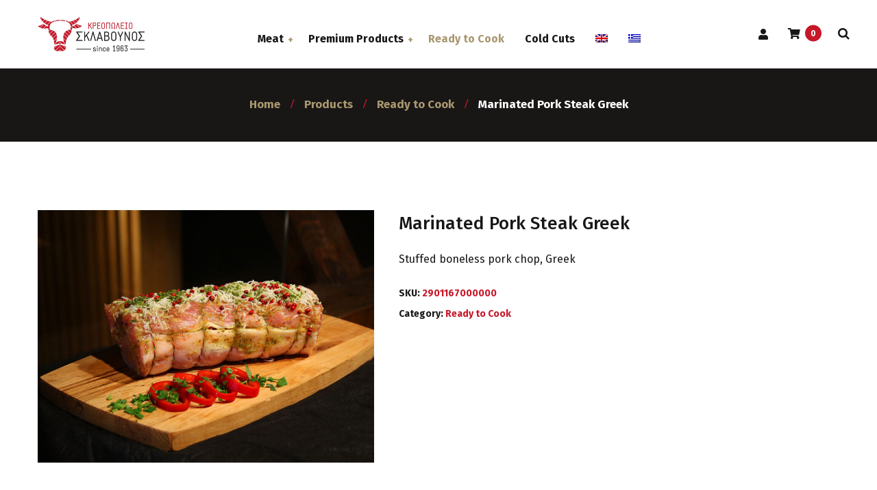

--- FILE ---
content_type: text/html; charset=UTF-8
request_url: https://sklavounosmeat.gr/el/product/choirino-brizolaki-marinarismeno-elliniko/
body_size: 16728
content:
<!DOCTYPE html>
<html dir="ltr" lang="el"
	prefix="og: https://ogp.me/ns#" >
<head>
	<meta charset="UTF-8">
	<meta name="viewport" content="width=device-width">
	<meta name="format-detection" content="telephone=no">
	<link rel="profile" href="//gmpg.org/xfn/11">
	<link rel="pingback" href="">
	
        <style id="pressidium-cc-styles">
            .pressidium-cc-theme {
                --cc-bg: #f9faff;
--cc-text: #112954;
--cc-btn-primary-bg: #3859d0;
--cc-btn-primary-text: #f9faff;
--cc-btn-primary-hover-bg: #1d2e38;
--cc-btn-primary-hover-text: #f9faff;
--cc-btn-secondary-bg: #dfe7f9;
--cc-btn-secondary-text: #112954;
--cc-btn-secondary-hover-bg: #c6d1ea;
--cc-btn-secondary-hover-text: #112954;
--cc-toggle-bg-off: #8fa8d6;
--cc-toggle-bg-on: #3859d0;
--cc-toggle-bg-readonly: #cbd8f1;
--cc-toggle-knob-bg: #fff;
--cc-toggle-knob-icon-color: #ecf2fa;
--cc-cookie-category-block-bg: #ebeff9;
--cc-cookie-category-block-bg-hover: #dbe5f9;
--cc-section-border: #f1f3f5;
--cc-block-text: #112954;
--cc-cookie-table-border: #e1e7f3;
--cc-overlay-bg: rgba(230, 235, 255, .85);
--cc-webkit-scrollbar-bg: #ebeff9;
--cc-webkit-scrollbar-bg-hover: #3859d0;
--cc-btn-floating-bg: #3859d0;
--cc-btn-floating-icon: #f9faff;
--cc-btn-floating-hover-bg: #1d2e38;
--cc-btn-floating-hover-icon: #f9faff;
            }
        </style>

        <title>Χοιρινό Μπριζολάκι Μαριναρισμένο Ελληνικό | Κρέας Υψηλής Ποιότητας</title>
<link rel="alternate" hreflang="en" href="https://sklavounosmeat.gr/product/marinated-pork-steak-greek/" />
<link rel="alternate" hreflang="el" href="https://sklavounosmeat.gr/el/product/choirino-brizolaki-marinarismeno-elliniko/" />
<link rel="alternate" hreflang="x-default" href="https://sklavounosmeat.gr/product/marinated-pork-steak-greek/" />

		<!-- All in One SEO 4.2.6.1 - aioseo.com -->
		<meta name="description" content="Γεμιστό μπριζολάκι χωρίς κόκκαλο απο ελληνικό χοιρινό." />
		<meta name="robots" content="max-image-preview:large" />
		<link rel="canonical" href="https://sklavounosmeat.gr/el/product/choirino-brizolaki-marinarismeno-elliniko/" />
		

		<!-- Google Consent -->
<script>
function getPressidiumConsent() {
    // Check if Pressidium stores consent in localStorage
    let consent = window.localStorage.getItem('pressidium_consent');
    
    if (consent) {
        try {
            return JSON.parse(consent); // Parse JSON if stored as an object
        } catch (e) {
            return consent; // Return raw value if it's a string
        }
    }

    return null;
}

window.dataLayer = window.dataLayer || [];
function gtag(){dataLayer.push(arguments);}

var consentData = getPressidiumConsent();

if (!consentData || !consentData.marketing) {
    gtag('consent', 'default', {
        'ad_storage': 'denied',
        'analytics_storage': 'denied',
        'ad_personalization': 'denied',
        'ad_user_data': 'denied',
        'personalization_storage': 'denied',
        'functionality_storage': 'granted',
        'security_storage': 'granted'
    });
} else {
    gtag('consent', 'default', consentData);
}
</script>
<!-- End Google Consent -->
		<meta property="og:locale" content="el_GR" />
		<meta property="og:site_name" content="Κρεοπωλείο Σκλαβούνος Κέρκυρα | Κρέας Υψηλής Ποιότητας" />
		<meta property="og:type" content="article" />
		<meta property="og:title" content="Χοιρινό Μπριζολάκι Μαριναρισμένο Ελληνικό | Κρέας Υψηλής Ποιότητας" />
		<meta property="og:description" content="Γεμιστό μπριζολάκι χωρίς κόκκαλο απο ελληνικό χοιρινό." />
		<meta property="og:url" content="https://sklavounosmeat.gr/el/product/choirino-brizolaki-marinarismeno-elliniko/" />
		<meta property="article:published_time" content="2022-06-08T10:54:40+00:00" />
		<meta property="article:modified_time" content="2022-10-03T09:57:05+00:00" />
		<meta name="twitter:card" content="summary_large_image" />
		<meta name="twitter:title" content="Χοιρινό Μπριζολάκι Μαριναρισμένο Ελληνικό | Κρέας Υψηλής Ποιότητας" />
		<meta name="twitter:description" content="Γεμιστό μπριζολάκι χωρίς κόκκαλο απο ελληνικό χοιρινό." />
		<script type="application/ld+json" class="aioseo-schema">
			{"@context":"https:\/\/schema.org","@graph":[{"@type":"BreadcrumbList","@id":"https:\/\/sklavounosmeat.gr\/el\/product\/choirino-brizolaki-marinarismeno-elliniko\/#breadcrumblist","itemListElement":[{"@type":"ListItem","@id":"https:\/\/sklavounosmeat.gr\/el\/#listItem","position":1,"item":{"@type":"WebPage","@id":"https:\/\/sklavounosmeat.gr\/el\/","name":"Home","description":"\u0397 \u03bf\u03b9\u03ba\u03bf\u03b3\u03ad\u03bd\u03b5\u03b9\u03b1 \u03a3\u03ba\u03bb\u03b1\u03b2\u03bf\u03cd\u03bd\u03bf\u03c5 \u03b2\u03c1\u03af\u03c3\u03ba\u03b5\u03c4\u03b1\u03b9 \u03c3\u03c4\u03b7 \u03b2\u03b9\u03bf\u03bc\u03b7\u03c7\u03b1\u03bd\u03af\u03b1 \u03ba\u03c1\u03ad\u03b1\u03c4\u03bf\u03c2 \u03b1\u03c0\u03cc \u03c4\u03bf 1963. \u0397 \u03c4\u03c1\u03af\u03c4\u03b7 \u03b3\u03b5\u03bd\u03b9\u03ac \u03b5\u03be\u03b1\u03ba\u03bf\u03bb\u03bf\u03c5\u03b8\u03b5\u03af \u03bd\u03b1 \u03c0\u03c1\u03bf\u03c3\u03c6\u03ad\u03c1\u03b5\u03b9 \u03c0\u03c1\u03bf\u03ca\u03cc\u03bd\u03c4\u03b1 \u03c5\u03c8\u03b7\u03bb\u03ae\u03c2 \u03c0\u03bf\u03b9\u03cc\u03c4\u03b7\u03c4\u03b1\u03c2.","url":"https:\/\/sklavounosmeat.gr\/el\/"},"nextItem":"https:\/\/sklavounosmeat.gr\/el\/product\/choirino-brizolaki-marinarismeno-elliniko\/#listItem"},{"@type":"ListItem","@id":"https:\/\/sklavounosmeat.gr\/el\/product\/choirino-brizolaki-marinarismeno-elliniko\/#listItem","position":2,"item":{"@type":"WebPage","@id":"https:\/\/sklavounosmeat.gr\/el\/product\/choirino-brizolaki-marinarismeno-elliniko\/","name":"\u03a7\u03bf\u03b9\u03c1\u03b9\u03bd\u03cc \u039c\u03c0\u03c1\u03b9\u03b6\u03bf\u03bb\u03ac\u03ba\u03b9 \u039c\u03b1\u03c1\u03b9\u03bd\u03b1\u03c1\u03b9\u03c3\u03bc\u03ad\u03bd\u03bf \u0395\u03bb\u03bb\u03b7\u03bd\u03b9\u03ba\u03cc","description":"\u0393\u03b5\u03bc\u03b9\u03c3\u03c4\u03cc \u03bc\u03c0\u03c1\u03b9\u03b6\u03bf\u03bb\u03ac\u03ba\u03b9 \u03c7\u03c9\u03c1\u03af\u03c2 \u03ba\u03cc\u03ba\u03ba\u03b1\u03bb\u03bf \u03b1\u03c0\u03bf \u03b5\u03bb\u03bb\u03b7\u03bd\u03b9\u03ba\u03cc \u03c7\u03bf\u03b9\u03c1\u03b9\u03bd\u03cc.","url":"https:\/\/sklavounosmeat.gr\/el\/product\/choirino-brizolaki-marinarismeno-elliniko\/"},"previousItem":"https:\/\/sklavounosmeat.gr\/el\/#listItem"}]},{"@type":"ItemPage","@id":"https:\/\/sklavounosmeat.gr\/el\/product\/choirino-brizolaki-marinarismeno-elliniko\/#itempage","url":"https:\/\/sklavounosmeat.gr\/el\/product\/choirino-brizolaki-marinarismeno-elliniko\/","name":"\u03a7\u03bf\u03b9\u03c1\u03b9\u03bd\u03cc \u039c\u03c0\u03c1\u03b9\u03b6\u03bf\u03bb\u03ac\u03ba\u03b9 \u039c\u03b1\u03c1\u03b9\u03bd\u03b1\u03c1\u03b9\u03c3\u03bc\u03ad\u03bd\u03bf \u0395\u03bb\u03bb\u03b7\u03bd\u03b9\u03ba\u03cc | \u039a\u03c1\u03ad\u03b1\u03c2 \u03a5\u03c8\u03b7\u03bb\u03ae\u03c2 \u03a0\u03bf\u03b9\u03cc\u03c4\u03b7\u03c4\u03b1\u03c2","description":"\u0393\u03b5\u03bc\u03b9\u03c3\u03c4\u03cc \u03bc\u03c0\u03c1\u03b9\u03b6\u03bf\u03bb\u03ac\u03ba\u03b9 \u03c7\u03c9\u03c1\u03af\u03c2 \u03ba\u03cc\u03ba\u03ba\u03b1\u03bb\u03bf \u03b1\u03c0\u03bf \u03b5\u03bb\u03bb\u03b7\u03bd\u03b9\u03ba\u03cc \u03c7\u03bf\u03b9\u03c1\u03b9\u03bd\u03cc.","inLanguage":"el","isPartOf":{"@id":"https:\/\/sklavounosmeat.gr\/el\/#website"},"breadcrumb":{"@id":"https:\/\/sklavounosmeat.gr\/el\/product\/choirino-brizolaki-marinarismeno-elliniko\/#breadcrumblist"},"author":"https:\/\/sklavounosmeat.gr\/el\/author\/stefanos\/#author","creator":"https:\/\/sklavounosmeat.gr\/el\/author\/stefanos\/#author","image":{"@type":"ImageObject","url":"https:\/\/sklavounosmeat.gr\/wp-content\/uploads\/2022\/06\/1167.jpg","@id":"https:\/\/sklavounosmeat.gr\/el\/#mainImage","width":1000,"height":750,"caption":"\u039a\u03c1\u03b5\u03bf\u03c0\u03c9\u03bb\u03b5\u03af\u03bf \u03a3\u03ba\u03bb\u03b1\u03b2\u03bf\u03cd\u03bd\u03bf\u03c2 \u039a\u03ad\u03c1\u03ba\u03c5\u03c1\u03b1 | \u039a\u03c1\u03ad\u03b1\u03c2 \u03a5\u03c8\u03b7\u03bb\u03ae\u03c2 \u03a0\u03bf\u03b9\u03cc\u03c4\u03b7\u03c4\u03b1\u03c2"},"primaryImageOfPage":{"@id":"https:\/\/sklavounosmeat.gr\/el\/product\/choirino-brizolaki-marinarismeno-elliniko\/#mainImage"},"datePublished":"2022-06-08T10:54:40+03:00","dateModified":"2022-10-03T09:57:05+03:00"},{"@type":"Organization","@id":"https:\/\/sklavounosmeat.gr\/el\/#organization","name":"Sklavounos Meat Market","url":"https:\/\/sklavounosmeat.gr\/el\/","logo":{"@type":"ImageObject","url":"https:\/\/sklavounosmeat.gr\/wp-content\/uploads\/2021\/04\/logo-dark.png","@id":"https:\/\/sklavounosmeat.gr\/el\/#organizationLogo","width":311,"height":100,"caption":"Sklavounos Meat Market Corfu | High Quality Meat"},"image":{"@id":"https:\/\/sklavounosmeat.gr\/el\/#organizationLogo"}},{"@type":"WebSite","@id":"https:\/\/sklavounosmeat.gr\/el\/#website","url":"https:\/\/sklavounosmeat.gr\/el\/","name":"\u039a\u03c1\u03b5\u03bf\u03c0\u03c9\u03bb\u03b5\u03af\u03bf \u03a3\u03ba\u03bb\u03b1\u03b2\u03bf\u03cd\u03bd\u03bf\u03c2 \u039a\u03ad\u03c1\u03ba\u03c5\u03c1\u03b1","description":"\u039a\u03c1\u03ad\u03b1\u03c2 \u03a5\u03c8\u03b7\u03bb\u03ae\u03c2 \u03a0\u03bf\u03b9\u03cc\u03c4\u03b7\u03c4\u03b1\u03c2","inLanguage":"el","publisher":{"@id":"https:\/\/sklavounosmeat.gr\/el\/#organization"}}]}
		</script>
		<!-- All in One SEO -->

<link rel='preload' as='script' href='https://sklavounosmeat.gr/wp-content/cache/asset-cleanup/js/body-f4617146f539a1cc60ad4a53688e72b077e91ae4.js' data-wpacu-preload-js='1'>

<!-- Google Tag Manager for WordPress by gtm4wp.com -->
<script data-cfasync="false" data-pagespeed-no-defer>
	var gtm4wp_datalayer_name = "dataLayer";
	var dataLayer = dataLayer || [];
</script>
<!-- End Google Tag Manager for WordPress by gtm4wp.com --><link rel='dns-prefetch' href='//www.google.com' />
<link rel='dns-prefetch' href='//fonts.googleapis.com' />
<link rel='dns-prefetch' href='//s.w.org' />
<link href='https://fonts.gstatic.com' crossorigin rel='preconnect' />
<link rel="alternate" type="application/rss+xml" title="Ροή RSS &raquo; Κρεοπωλείο Σκλαβούνος Κέρκυρα" href="https://sklavounosmeat.gr/el/feed/" />
<link rel="alternate" type="text/calendar" title="Κρεοπωλείο Σκλαβούνος Κέρκυρα &raquo; iCal Τροφοδοσία" href="https://sklavounosmeat.gr/el/events/?ical=1" />
<script type="text/javascript">
window._wpemojiSettings = {"baseUrl":"https:\/\/s.w.org\/images\/core\/emoji\/14.0.0\/72x72\/","ext":".png","svgUrl":"https:\/\/s.w.org\/images\/core\/emoji\/14.0.0\/svg\/","svgExt":".svg","source":{"concatemoji":"https:\/\/sklavounosmeat.gr\/wp-includes\/js\/wp-emoji-release.min.js?ver=6.0.3"}};
/*! This file is auto-generated */
!function(e,a,t){var n,r,o,i=a.createElement("canvas"),p=i.getContext&&i.getContext("2d");function s(e,t){var a=String.fromCharCode,e=(p.clearRect(0,0,i.width,i.height),p.fillText(a.apply(this,e),0,0),i.toDataURL());return p.clearRect(0,0,i.width,i.height),p.fillText(a.apply(this,t),0,0),e===i.toDataURL()}function c(e){var t=a.createElement("script");t.src=e,t.defer=t.type="text/javascript",a.getElementsByTagName("head")[0].appendChild(t)}for(o=Array("flag","emoji"),t.supports={everything:!0,everythingExceptFlag:!0},r=0;r<o.length;r++)t.supports[o[r]]=function(e){if(!p||!p.fillText)return!1;switch(p.textBaseline="top",p.font="600 32px Arial",e){case"flag":return s([127987,65039,8205,9895,65039],[127987,65039,8203,9895,65039])?!1:!s([55356,56826,55356,56819],[55356,56826,8203,55356,56819])&&!s([55356,57332,56128,56423,56128,56418,56128,56421,56128,56430,56128,56423,56128,56447],[55356,57332,8203,56128,56423,8203,56128,56418,8203,56128,56421,8203,56128,56430,8203,56128,56423,8203,56128,56447]);case"emoji":return!s([129777,127995,8205,129778,127999],[129777,127995,8203,129778,127999])}return!1}(o[r]),t.supports.everything=t.supports.everything&&t.supports[o[r]],"flag"!==o[r]&&(t.supports.everythingExceptFlag=t.supports.everythingExceptFlag&&t.supports[o[r]]);t.supports.everythingExceptFlag=t.supports.everythingExceptFlag&&!t.supports.flag,t.DOMReady=!1,t.readyCallback=function(){t.DOMReady=!0},t.supports.everything||(n=function(){t.readyCallback()},a.addEventListener?(a.addEventListener("DOMContentLoaded",n,!1),e.addEventListener("load",n,!1)):(e.attachEvent("onload",n),a.attachEvent("onreadystatechange",function(){"complete"===a.readyState&&t.readyCallback()})),(e=t.source||{}).concatemoji?c(e.concatemoji):e.wpemoji&&e.twemoji&&(c(e.twemoji),c(e.wpemoji)))}(window,document,window._wpemojiSettings);
</script>
<style type="text/css">
img.wp-smiley,
img.emoji {
	display: inline !important;
	border: none !important;
	box-shadow: none !important;
	height: 1em !important;
	width: 1em !important;
	margin: 0 0.07em !important;
	vertical-align: -0.1em !important;
	background: none !important;
	padding: 0 !important;
}
</style>
	<link rel='stylesheet' id='wpacu-combined-css-head-1' href='https://sklavounosmeat.gr/wp-content/cache/asset-cleanup/css/head-4c73d1453e7f20a342efbbc3720f903ec7c38809.css' type='text/css' media='all' />
<style id='wp-block-library-theme-inline-css' type='text/css'>
.wp-block-audio figcaption{color:#555;font-size:13px;text-align:center}.is-dark-theme .wp-block-audio figcaption{color:hsla(0,0%,100%,.65)}.wp-block-code{border:1px solid #ccc;border-radius:4px;font-family:Menlo,Consolas,monaco,monospace;padding:.8em 1em}.wp-block-embed figcaption{color:#555;font-size:13px;text-align:center}.is-dark-theme .wp-block-embed figcaption{color:hsla(0,0%,100%,.65)}.blocks-gallery-caption{color:#555;font-size:13px;text-align:center}.is-dark-theme .blocks-gallery-caption{color:hsla(0,0%,100%,.65)}.wp-block-image figcaption{color:#555;font-size:13px;text-align:center}.is-dark-theme .wp-block-image figcaption{color:hsla(0,0%,100%,.65)}.wp-block-pullquote{border-top:4px solid;border-bottom:4px solid;margin-bottom:1.75em;color:currentColor}.wp-block-pullquote__citation,.wp-block-pullquote cite,.wp-block-pullquote footer{color:currentColor;text-transform:uppercase;font-size:.8125em;font-style:normal}.wp-block-quote{border-left:.25em solid;margin:0 0 1.75em;padding-left:1em}.wp-block-quote cite,.wp-block-quote footer{color:currentColor;font-size:.8125em;position:relative;font-style:normal}.wp-block-quote.has-text-align-right{border-left:none;border-right:.25em solid;padding-left:0;padding-right:1em}.wp-block-quote.has-text-align-center{border:none;padding-left:0}.wp-block-quote.is-large,.wp-block-quote.is-style-large,.wp-block-quote.is-style-plain{border:none}.wp-block-search .wp-block-search__label{font-weight:700}:where(.wp-block-group.has-background){padding:1.25em 2.375em}.wp-block-separator.has-css-opacity{opacity:.4}.wp-block-separator{border:none;border-bottom:2px solid;margin-left:auto;margin-right:auto}.wp-block-separator.has-alpha-channel-opacity{opacity:1}.wp-block-separator:not(.is-style-wide):not(.is-style-dots){width:100px}.wp-block-separator.has-background:not(.is-style-dots){border-bottom:none;height:1px}.wp-block-separator.has-background:not(.is-style-wide):not(.is-style-dots){height:2px}.wp-block-table thead{border-bottom:3px solid}.wp-block-table tfoot{border-top:3px solid}.wp-block-table td,.wp-block-table th{padding:.5em;border:1px solid;word-break:normal}.wp-block-table figcaption{color:#555;font-size:13px;text-align:center}.is-dark-theme .wp-block-table figcaption{color:hsla(0,0%,100%,.65)}.wp-block-video figcaption{color:#555;font-size:13px;text-align:center}.is-dark-theme .wp-block-video figcaption{color:hsla(0,0%,100%,.65)}.wp-block-template-part.has-background{padding:1.25em 2.375em;margin-top:0;margin-bottom:0}
</style>



<style id='global-styles-inline-css' type='text/css'>
body{--wp--preset--color--black: #191716;--wp--preset--color--cyan-bluish-gray: #abb8c3;--wp--preset--color--white: #ffffff;--wp--preset--color--pale-pink: #f78da7;--wp--preset--color--vivid-red: #cf2e2e;--wp--preset--color--luminous-vivid-orange: #ff6900;--wp--preset--color--luminous-vivid-amber: #fcb900;--wp--preset--color--light-green-cyan: #7bdcb5;--wp--preset--color--vivid-green-cyan: #00d084;--wp--preset--color--pale-cyan-blue: #8ed1fc;--wp--preset--color--vivid-cyan-blue: #0693e3;--wp--preset--color--vivid-purple: #9b51e0;--wp--preset--color--main-theme: #9C2330;--wp--preset--color--gray: #F1EEE7;--wp--preset--color--red: #751E27;--wp--preset--gradient--vivid-cyan-blue-to-vivid-purple: linear-gradient(135deg,rgba(6,147,227,1) 0%,rgb(155,81,224) 100%);--wp--preset--gradient--light-green-cyan-to-vivid-green-cyan: linear-gradient(135deg,rgb(122,220,180) 0%,rgb(0,208,130) 100%);--wp--preset--gradient--luminous-vivid-amber-to-luminous-vivid-orange: linear-gradient(135deg,rgba(252,185,0,1) 0%,rgba(255,105,0,1) 100%);--wp--preset--gradient--luminous-vivid-orange-to-vivid-red: linear-gradient(135deg,rgba(255,105,0,1) 0%,rgb(207,46,46) 100%);--wp--preset--gradient--very-light-gray-to-cyan-bluish-gray: linear-gradient(135deg,rgb(238,238,238) 0%,rgb(169,184,195) 100%);--wp--preset--gradient--cool-to-warm-spectrum: linear-gradient(135deg,rgb(74,234,220) 0%,rgb(151,120,209) 20%,rgb(207,42,186) 40%,rgb(238,44,130) 60%,rgb(251,105,98) 80%,rgb(254,248,76) 100%);--wp--preset--gradient--blush-light-purple: linear-gradient(135deg,rgb(255,206,236) 0%,rgb(152,150,240) 100%);--wp--preset--gradient--blush-bordeaux: linear-gradient(135deg,rgb(254,205,165) 0%,rgb(254,45,45) 50%,rgb(107,0,62) 100%);--wp--preset--gradient--luminous-dusk: linear-gradient(135deg,rgb(255,203,112) 0%,rgb(199,81,192) 50%,rgb(65,88,208) 100%);--wp--preset--gradient--pale-ocean: linear-gradient(135deg,rgb(255,245,203) 0%,rgb(182,227,212) 50%,rgb(51,167,181) 100%);--wp--preset--gradient--electric-grass: linear-gradient(135deg,rgb(202,248,128) 0%,rgb(113,206,126) 100%);--wp--preset--gradient--midnight: linear-gradient(135deg,rgb(2,3,129) 0%,rgb(40,116,252) 100%);--wp--preset--duotone--dark-grayscale: url('#wp-duotone-dark-grayscale');--wp--preset--duotone--grayscale: url('#wp-duotone-grayscale');--wp--preset--duotone--purple-yellow: url('#wp-duotone-purple-yellow');--wp--preset--duotone--blue-red: url('#wp-duotone-blue-red');--wp--preset--duotone--midnight: url('#wp-duotone-midnight');--wp--preset--duotone--magenta-yellow: url('#wp-duotone-magenta-yellow');--wp--preset--duotone--purple-green: url('#wp-duotone-purple-green');--wp--preset--duotone--blue-orange: url('#wp-duotone-blue-orange');--wp--preset--font-size--small: 14px;--wp--preset--font-size--medium: 20px;--wp--preset--font-size--large: 24px;--wp--preset--font-size--x-large: 42px;--wp--preset--font-size--regular: 16px;}.has-black-color{color: var(--wp--preset--color--black) !important;}.has-cyan-bluish-gray-color{color: var(--wp--preset--color--cyan-bluish-gray) !important;}.has-white-color{color: var(--wp--preset--color--white) !important;}.has-pale-pink-color{color: var(--wp--preset--color--pale-pink) !important;}.has-vivid-red-color{color: var(--wp--preset--color--vivid-red) !important;}.has-luminous-vivid-orange-color{color: var(--wp--preset--color--luminous-vivid-orange) !important;}.has-luminous-vivid-amber-color{color: var(--wp--preset--color--luminous-vivid-amber) !important;}.has-light-green-cyan-color{color: var(--wp--preset--color--light-green-cyan) !important;}.has-vivid-green-cyan-color{color: var(--wp--preset--color--vivid-green-cyan) !important;}.has-pale-cyan-blue-color{color: var(--wp--preset--color--pale-cyan-blue) !important;}.has-vivid-cyan-blue-color{color: var(--wp--preset--color--vivid-cyan-blue) !important;}.has-vivid-purple-color{color: var(--wp--preset--color--vivid-purple) !important;}.has-black-background-color{background-color: var(--wp--preset--color--black) !important;}.has-cyan-bluish-gray-background-color{background-color: var(--wp--preset--color--cyan-bluish-gray) !important;}.has-white-background-color{background-color: var(--wp--preset--color--white) !important;}.has-pale-pink-background-color{background-color: var(--wp--preset--color--pale-pink) !important;}.has-vivid-red-background-color{background-color: var(--wp--preset--color--vivid-red) !important;}.has-luminous-vivid-orange-background-color{background-color: var(--wp--preset--color--luminous-vivid-orange) !important;}.has-luminous-vivid-amber-background-color{background-color: var(--wp--preset--color--luminous-vivid-amber) !important;}.has-light-green-cyan-background-color{background-color: var(--wp--preset--color--light-green-cyan) !important;}.has-vivid-green-cyan-background-color{background-color: var(--wp--preset--color--vivid-green-cyan) !important;}.has-pale-cyan-blue-background-color{background-color: var(--wp--preset--color--pale-cyan-blue) !important;}.has-vivid-cyan-blue-background-color{background-color: var(--wp--preset--color--vivid-cyan-blue) !important;}.has-vivid-purple-background-color{background-color: var(--wp--preset--color--vivid-purple) !important;}.has-black-border-color{border-color: var(--wp--preset--color--black) !important;}.has-cyan-bluish-gray-border-color{border-color: var(--wp--preset--color--cyan-bluish-gray) !important;}.has-white-border-color{border-color: var(--wp--preset--color--white) !important;}.has-pale-pink-border-color{border-color: var(--wp--preset--color--pale-pink) !important;}.has-vivid-red-border-color{border-color: var(--wp--preset--color--vivid-red) !important;}.has-luminous-vivid-orange-border-color{border-color: var(--wp--preset--color--luminous-vivid-orange) !important;}.has-luminous-vivid-amber-border-color{border-color: var(--wp--preset--color--luminous-vivid-amber) !important;}.has-light-green-cyan-border-color{border-color: var(--wp--preset--color--light-green-cyan) !important;}.has-vivid-green-cyan-border-color{border-color: var(--wp--preset--color--vivid-green-cyan) !important;}.has-pale-cyan-blue-border-color{border-color: var(--wp--preset--color--pale-cyan-blue) !important;}.has-vivid-cyan-blue-border-color{border-color: var(--wp--preset--color--vivid-cyan-blue) !important;}.has-vivid-purple-border-color{border-color: var(--wp--preset--color--vivid-purple) !important;}.has-vivid-cyan-blue-to-vivid-purple-gradient-background{background: var(--wp--preset--gradient--vivid-cyan-blue-to-vivid-purple) !important;}.has-light-green-cyan-to-vivid-green-cyan-gradient-background{background: var(--wp--preset--gradient--light-green-cyan-to-vivid-green-cyan) !important;}.has-luminous-vivid-amber-to-luminous-vivid-orange-gradient-background{background: var(--wp--preset--gradient--luminous-vivid-amber-to-luminous-vivid-orange) !important;}.has-luminous-vivid-orange-to-vivid-red-gradient-background{background: var(--wp--preset--gradient--luminous-vivid-orange-to-vivid-red) !important;}.has-very-light-gray-to-cyan-bluish-gray-gradient-background{background: var(--wp--preset--gradient--very-light-gray-to-cyan-bluish-gray) !important;}.has-cool-to-warm-spectrum-gradient-background{background: var(--wp--preset--gradient--cool-to-warm-spectrum) !important;}.has-blush-light-purple-gradient-background{background: var(--wp--preset--gradient--blush-light-purple) !important;}.has-blush-bordeaux-gradient-background{background: var(--wp--preset--gradient--blush-bordeaux) !important;}.has-luminous-dusk-gradient-background{background: var(--wp--preset--gradient--luminous-dusk) !important;}.has-pale-ocean-gradient-background{background: var(--wp--preset--gradient--pale-ocean) !important;}.has-electric-grass-gradient-background{background: var(--wp--preset--gradient--electric-grass) !important;}.has-midnight-gradient-background{background: var(--wp--preset--gradient--midnight) !important;}.has-small-font-size{font-size: var(--wp--preset--font-size--small) !important;}.has-medium-font-size{font-size: var(--wp--preset--font-size--medium) !important;}.has-large-font-size{font-size: var(--wp--preset--font-size--large) !important;}.has-x-large-font-size{font-size: var(--wp--preset--font-size--x-large) !important;}
</style>







<link rel='stylesheet' id='woocommerce-smallscreen-css'  href='https://sklavounosmeat.gr/wp-content/plugins/woocommerce/assets/css/woocommerce-smallscreen.css?ver=7.0.0' type='text/css' media='only screen and (max-width: 768px)' />

<style id='woocommerce-inline-inline-css' type='text/css'>
.woocommerce form .form-row .required { visibility: visible; }
</style>





















<link rel='stylesheet' id='bubulla-google-fonts-css'  href='//fonts.googleapis.com/css?family=Fira+Sans:100,200,400,500,400i,700,700i%7CSacramento:400&#038;subset=greek-ext,latin-ext' type='text/css' media='all' />



<script type='text/javascript' id='wpacu-combined-js-head-group-1' src='https://sklavounosmeat.gr/wp-content/cache/asset-cleanup/js/head-5e3e4d2c92fdd7fbfd909d433c07b6d9193b10e1.js'></script><script type='text/javascript' id='wpml-cookie-js-extra'>
/* <![CDATA[ */
var wpml_cookies = {"wp-wpml_current_language":{"value":"el","expires":1,"path":"\/"}};
var wpml_cookies = {"wp-wpml_current_language":{"value":"el","expires":1,"path":"\/"}};
/* ]]> */
</script>
<script   type='text/javascript' src='https://sklavounosmeat.gr/wp-content/cache/asset-cleanup/js/item/wpml-cookie-v62b0e8d688ba70faafec764713c042c3c49bef1b.js' id='wpml-cookie-js'></script>
<script type='text/javascript' id='consent-mode-script-js-extra'>
/* <![CDATA[ */
var pressidiumCCGCM = {"gcm":{"enabled":true,"implementation":"gtm","ads_data_redaction":false,"url_passthrough":false,"regions":[]}};
/* ]]> */
</script>
<script type='text/javascript' id='wpacu-combined-js-head-group-2' src='https://sklavounosmeat.gr/wp-content/cache/asset-cleanup/js/head-f22672d222bf87d39323a446a37b28dcbdb82f83.js'></script><script type='text/javascript' id='wc-add-to-cart-js-extra'>
/* <![CDATA[ */
var wc_add_to_cart_params = {"ajax_url":"\/wp-admin\/admin-ajax.php?lang=el","wc_ajax_url":"\/el\/?wc-ajax=%%endpoint%%","i18n_view_cart":"\u03a0\u03c1\u03bf\u03b2\u03bf\u03bb\u03ae \u03ba\u03b1\u03bb\u03b1\u03b8\u03b9\u03bf\u03cd","cart_url":"https:\/\/sklavounosmeat.gr\/el\/%ce%ba%ce%b1%ce%bb%ce%ac%ce%b8%ce%b9\/","is_cart":"","cart_redirect_after_add":"no"};
/* ]]> */
</script>
<script type='text/javascript' id='wpacu-combined-js-head-group-3' src='https://sklavounosmeat.gr/wp-content/cache/asset-cleanup/js/head-70572de0a3eacd276ad5120ff11c2425b834a199.js'></script><script type='text/javascript' id='wpml-browser-redirect-js-extra'>
/* <![CDATA[ */
var wpml_browser_redirect_params = {"pageLanguage":"el","languageUrls":{"en_us":"https:\/\/sklavounosmeat.gr\/product\/marinated-pork-steak-greek\/","en":"https:\/\/sklavounosmeat.gr\/product\/marinated-pork-steak-greek\/","us":"https:\/\/sklavounosmeat.gr\/product\/marinated-pork-steak-greek\/","el":"https:\/\/sklavounosmeat.gr\/el\/product\/choirino-brizolaki-marinarismeno-elliniko\/"},"cookie":{"name":"_icl_visitor_lang_js","domain":"sklavounosmeat.gr","path":"\/","expiration":24}};
/* ]]> */
</script>
<script type='text/javascript' id='wpacu-combined-js-head-group-4' src='https://sklavounosmeat.gr/wp-content/cache/asset-cleanup/js/head-bf40ae1c1459134b05ff8bbaa66dc3ac830fa2bc.js'></script><link rel='shortlink' href='https://sklavounosmeat.gr/el/?p=13115' />
<link rel="alternate" type="application/json+oembed" href="https://sklavounosmeat.gr/el/wp-json/oembed/1.0/embed?url=https%3A%2F%2Fsklavounosmeat.gr%2Fel%2Fproduct%2Fchoirino-brizolaki-marinarismeno-elliniko%2F" />
<link rel="alternate" type="text/xml+oembed" href="https://sklavounosmeat.gr/el/wp-json/oembed/1.0/embed?url=https%3A%2F%2Fsklavounosmeat.gr%2Fel%2Fproduct%2Fchoirino-brizolaki-marinarismeno-elliniko%2F&#038;format=xml" />

<!-- Google tag (gtag.js) --> <script async src="https://www.googletagmanager.com/gtag/js?id=AW-11168083247"></script> <script> window.dataLayer = window.dataLayer || []; function gtag(){dataLayer.push(arguments);} gtag('js', new Date()); gtag('config', 'AW-11168083247'); </script>		<script type='text/javascript'>
			var video_popup_unprm_general_settings = {
    			'unprm_r_border': ''
			};
		</script>
	<style type='text/css' id='wqpmb_internal_css'>.qib-button-wrapper button.qib-button,.qib-button-wrapper .quantity input.input-text.qty.text{
background-color: #ffffff;
border-color: #cccccc;
color: #000000;
}</style><meta name="tec-api-version" content="v1"><meta name="tec-api-origin" content="https://sklavounosmeat.gr/el/"><link rel="alternate" href="https://sklavounosmeat.gr/el/wp-json/tribe/events/v1/" />
<!-- Google Tag Manager for WordPress by gtm4wp.com -->
<!-- GTM Container placement set to automatic -->
<script data-cfasync="false" data-pagespeed-no-defer type="text/javascript">
	var dataLayer_content = {"pagePostType":"product","pagePostType2":"single-product","pagePostAuthor":"stefanos"};
	dataLayer.push( dataLayer_content );
</script>
<script data-cfasync="false">
(function(w,d,s,l,i){w[l]=w[l]||[];w[l].push({'gtm.start':
new Date().getTime(),event:'gtm.js'});var f=d.getElementsByTagName(s)[0],
j=d.createElement(s),dl=l!='dataLayer'?'&l='+l:'';j.async=true;j.src=
'//www.googletagmanager.com/gtm.js?id='+i+dl;f.parentNode.insertBefore(j,f);
})(window,document,'script','dataLayer','GTM-M43D4ZNV');
</script>
<!-- End Google Tag Manager for WordPress by gtm4wp.com -->	<noscript><style>.woocommerce-product-gallery{ opacity: 1 !important; }</style></noscript>
	
<link rel="icon" href="https://sklavounosmeat.gr/wp-content/uploads/2023/02/cropped-skla_eng_white-32x32.jpg" sizes="32x32" />
<link rel="icon" href="https://sklavounosmeat.gr/wp-content/uploads/2023/02/cropped-skla_eng_white-192x192.jpg" sizes="192x192" />
<link rel="apple-touch-icon" href="https://sklavounosmeat.gr/wp-content/uploads/2023/02/cropped-skla_eng_white-180x180.jpg" />
<meta name="msapplication-TileImage" content="https://sklavounosmeat.gr/wp-content/uploads/2023/02/cropped-skla_eng_white-270x270.jpg" />
<noscript><style> .wpb_animate_when_almost_visible { opacity: 1; }</style></noscript>	
</head>
<body class="product-template-default single single-product postid-13115 theme-sklavounos woocommerce woocommerce-page woocommerce-no-js tribe-no-js pressidium-cc-theme full-width singular paceloader-image wpb-js-composer js-comp-ver-6.6.0 vc_responsive elementor-default elementor-kit-13604">
<div id="ltx-preloader" data-loader="Loading..."></div><div class="ltx-content-wrapper  white">
	<div class="header-wrapper header-h1  header-parallax  hasBreadcrumbs wrapper-navbar-layout-white ltx-pageheader-">
	<div id="nav-wrapper" class="navbar-layout-white">
	<nav class="navbar" data-spy="" data-offset-top="0">
		<div class="container">
							
			<div class="navbar-logo ">	
				<a class="logo" href="https://sklavounosmeat.gr/el/"><img src="//sklavounosmeat.gr/wp-content/uploads/2021/04/logo-dark.png" alt="Κρεοπωλείο Σκλαβούνος Κέρκυρα" srcset="//sklavounosmeat.gr/wp-content/uploads/2021/04/logo-dark.png 1x,//sklavounosmeat.gr/wp-content/uploads/2021/04/logo-dark.png 2x"></a>			</div>	
								
			<div id="navbar" class="navbar-collapse collapse" data-mobile-screen-width="1200">
				<div class="search-widget">
								</div>
				<div class="toggle-wrap">
					<a class="logo" href="https://sklavounosmeat.gr/el/"><img src="//sklavounosmeat.gr/wp-content/uploads/2021/04/logo-sklavounos.png" alt="Κρεοπωλείο Σκλαβούνος Κέρκυρα" srcset="//sklavounosmeat.gr/wp-content/uploads/2021/04/logo-sklavounos.png 1x,//sklavounosmeat.gr/wp-content/uploads/2021/04/logo-sklavounos.png 2x"></a>						
					<button type="button" class="navbar-toggle collapsed">
						<span class="close">&times;</span>
					</button>							
					<div class="clearfix"></div>
				</div>
				<ul id="menu-main-menu" class="nav navbar-nav"><li id="menu-item-14507" class="menu-item menu-item-type-custom menu-item-object-custom menu-item-has-children menu-item-14507"><a href="https://sklavounosmeat.gr/el/product-category/kreas/" ><span>Κρέας</span></a>
<ul class="sub-menu">
	<li id="menu-item-14508" class="menu-item menu-item-type-custom menu-item-object-custom menu-item-has-children menu-item-14508"><a href="https://sklavounosmeat.gr/el/product-category/kreas/mosxari/" ><span>Μοσχάρι</span></a>
	<ul class="sub-menu">
		<li id="menu-item-14512" class="menu-item menu-item-type-custom menu-item-object-custom menu-item-14512"><a href="https://sklavounosmeat.gr/el/product-category/kreas/paraproionta/" ><span>Παραπροϊόντα</span></a></li>
	</ul>
</li>
	<li id="menu-item-14509" class="menu-item menu-item-type-custom menu-item-object-custom menu-item-14509"><a href="https://sklavounosmeat.gr/el/product-category/kreas/xoirino/" ><span>Χοιρινό</span></a></li>
	<li id="menu-item-14510" class="menu-item menu-item-type-custom menu-item-object-custom menu-item-14510"><a href="https://sklavounosmeat.gr/el/product-category/kreas/poulerika/" ><span>Πουλερικά</span></a></li>
	<li id="menu-item-14511" class="menu-item menu-item-type-custom menu-item-object-custom menu-item-14511"><a href="https://sklavounosmeat.gr/el/product-category/kreas/amnoerifia/" ><span>Αμνοερίφια</span></a></li>
</ul>
</li>
<li id="menu-item-14513" class="menu-item menu-item-type-custom menu-item-object-custom menu-item-has-children menu-item-14513"><a href="https://sklavounosmeat.gr/el/product-category/premium/" ><span>Premium Προϊόντα</span></a>
<ul class="sub-menu">
	<li id="menu-item-14516" class="menu-item menu-item-type-custom menu-item-object-custom menu-item-14516"><a href="https://sklavounosmeat.gr/el/product-category/premium/dry-aged-el/" ><span>Ξηράς Ωρίμανσης</span></a></li>
	<li id="menu-item-14517" class="menu-item menu-item-type-custom menu-item-object-custom menu-item-14517"><a href="https://sklavounosmeat.gr/el/product-category/premium/kermes-iberico-el/" ><span>Βιολογικά Χοιρινά Kermes Iberico</span></a></li>
	<li id="menu-item-14518" class="menu-item menu-item-type-custom menu-item-object-custom menu-item-14518"><a href="https://sklavounosmeat.gr/el/product-category/special-cuts-el/" ><span>Special Cuts</span></a></li>
</ul>
</li>
<li id="menu-item-14514" class="menu-item menu-item-type-custom menu-item-object-custom menu-item-14514"><a href="https://sklavounosmeat.gr/el/product-category/paraskeuasmata/" ><span>Παρασκευάσματα</span></a></li>
<li id="menu-item-14515" class="menu-item menu-item-type-custom menu-item-object-custom menu-item-14515"><a href="https://sklavounosmeat.gr/el/product-category/cold-el/" ><span>Αλλαντικά</span></a></li>
<li id="menu-item-wpml-ls-448-en" class="menu-item wpml-ls-slot-448 wpml-ls-item wpml-ls-item-en wpml-ls-menu-item wpml-ls-first-item menu-item-type-wpml_ls_menu_item menu-item-object-wpml_ls_menu_item menu-item-wpml-ls-448-en"><a href="https://sklavounosmeat.gr/product/marinated-pork-steak-greek/" ><span><img
            class="wpml-ls-flag"
            src="https://sklavounosmeat.gr/wp-content/plugins/sitepress-multilingual-cms/res/flags/en.png"
            alt="Αγγλικά"
            
            
    /></span></a></li>
<li id="menu-item-wpml-ls-448-el" class="menu-item wpml-ls-slot-448 wpml-ls-item wpml-ls-item-el wpml-ls-current-language wpml-ls-menu-item wpml-ls-last-item menu-item-type-wpml_ls_menu_item menu-item-object-wpml_ls_menu_item menu-item-wpml-ls-448-el"><a href="https://sklavounosmeat.gr/el/product/choirino-brizolaki-marinarismeno-elliniko/" ><span><img
            class="wpml-ls-flag"
            src="https://sklavounosmeat.gr/wp-content/plugins/sitepress-multilingual-cms/res/flags/el.png"
            alt="Ελληνικά"
            
            
    /></span></a></li>
</ul><div class="ltx-navbar-icons"><ul>
						<li class="ltx-fa-icon ltx-nav-profile menu-item-has-children  hidden-sm hidden-ms hidden-xs">
							<a href="https://sklavounosmeat.gr/el/%ce%bf-%ce%bb%ce%bf%ce%b3%ce%b1%cf%81%ce%b9%ce%b1%cf%83%ce%bc%cf%8c%cf%82-%ce%bc%ce%bf%cf%85/"><span class="fa fa fa-user"></span>
							 </a></li>
						<li class="ltx-fa-icon ltx-nav-cart  hidden-sm hidden-ms hidden-xs">
							<div class="cart-navbar">
								<a href="https://sklavounosmeat.gr/el/%ce%ba%ce%b1%ce%bb%ce%ac%ce%b8%ce%b9/" class="ltx-cart cart shop_table" title="View your shopping cart"><span class="cart-contents header-cart-count count">0</span><i class="fa fa fa-shopping-cart" aria-hidden="true"></i>
								</a>
							</div>
						</li>
					<li class="ltx-fa-icon ltx-nav-search   hidden-sm hidden-ms hidden-xs">
						<div class="top-search" data-base-href="https://sklavounosmeat.gr/el/">
							<a href="#"  id="top-search-ico"  class="top-search-ico fa fa-search" aria-hidden="true"></a>
							<a href="#" class="top-search-ico-close " aria-hidden="true">&times;</a>
<input placeholder="Search" value="" type="text">
						</div>
					</li></ul></div>				<div class="mobile-controls">
				</div>				
			</div>
			<div class="navbar-controls">	
				<button type="button" class="navbar-toggle collapsed">
					<span class="icon-bar top-bar"></span>
					<span class="icon-bar middle-bar"></span>
					<span class="icon-bar bottom-bar"></span>
				</button>			
			</div>	
		</div>
	</nav>
</div>
		<header class="page-header ltx-bg-parallax-enabled">
					    <div class="container">
		    	<span class="ltx-before"></span>
		    	<div class="ltx-header-h1-wrapper"><h1 class="header">Χοιρινό Μπριζολάκι Μαριναρισμένο Ελληνικό</h1></div><ul class="breadcrumbs" typeof="BreadcrumbList" vocab="https://schema.org/"><!-- Breadcrumb NavXT 7.1.0 -->
<li class="home"><span property="itemListElement" typeof="ListItem"><a property="item" typeof="WebPage" title="Go to Αρχική." href="https://sklavounosmeat.gr/el/" class="home"><span property="name">Αρχική</span></a><meta property="position" content="1"></span></li>
<li class="archive post-product-archive"><span property="itemListElement" typeof="ListItem"><a property="item" typeof="WebPage" title="Go to Προϊόντα." href="https://sklavounosmeat.gr/el/κατάστημα/" class="archive post-product-archive"><span property="name">Προϊόντα</span></a><meta property="position" content="2"></span></li>
<li class="taxonomy product_cat"><span property="itemListElement" typeof="ListItem"><a property="item" typeof="WebPage" title="Go to the Παρασκευάσματα Category archives." href="https://sklavounosmeat.gr/el/product-category/paraskeuasmata/" class="taxonomy product_cat"><span property="name">Παρασκευάσματα</span></a><meta property="position" content="3"></span></li>
<li class="post post-product current-item"><span property="itemListElement" typeof="ListItem"><span property="name">Χοιρινό Μπριζολάκι Μαριναρισμένο Ελληνικό</span><meta property="position" content="4"></span></li>
</ul>	 
				<span class="ltx-after"></span>
				<div class="ltx-header-icon"></div>
			    		    </div>
		</header>
			</div>		<div class="container main-wrapper">
	<div class="inner-page margin-default">
	  				<div class="row centered"><div class="col-xl-9 col-lg-12 text-page">
					
			<div class="woocommerce-notices-wrapper"></div><div id="product-13115" class="has-post-thumbnail product type-product post-13115 status-publish first instock product_cat-paraskeuasmata product-type-simple">

	<div class="woocommerce-product-gallery woocommerce-product-gallery--with-images woocommerce-product-gallery--columns-4 images" data-columns="4" style="opacity: 0; transition: opacity .25s ease-in-out;">
	<figure class="woocommerce-product-gallery__wrapper">
		<div data-thumb="https://sklavounosmeat.gr/wp-content/uploads/2022/06/1167-100x100.jpg" data-thumb-alt="Κρεοπωλείο Σκλαβούνος Κέρκυρα | Κρέας Υψηλής Ποιότητας" class="woocommerce-product-gallery__image"><a href="https://sklavounosmeat.gr/wp-content/uploads/2022/06/1167.jpg"><img width="800" height="600" src="https://sklavounosmeat.gr/wp-content/uploads/2022/06/1167-800x600.jpg" class="wp-post-image" alt="Κρεοπωλείο Σκλαβούνος Κέρκυρα | Κρέας Υψηλής Ποιότητας" loading="lazy" title="Κρεοπωλείο Σκλαβούνος Κέρκυρα | Κρέας Υψηλής Ποιότητας" data-caption="" data-src="https://sklavounosmeat.gr/wp-content/uploads/2022/06/1167.jpg" data-large_image="https://sklavounosmeat.gr/wp-content/uploads/2022/06/1167.jpg" data-large_image_width="1000" data-large_image_height="750" srcset="https://sklavounosmeat.gr/wp-content/uploads/2022/06/1167-800x600.jpg 800w, https://sklavounosmeat.gr/wp-content/uploads/2022/06/1167-300x225.jpg 300w, https://sklavounosmeat.gr/wp-content/uploads/2022/06/1167-768x576.jpg 768w, https://sklavounosmeat.gr/wp-content/uploads/2022/06/1167-550x413.jpg 550w, https://sklavounosmeat.gr/wp-content/uploads/2022/06/1167.jpg 1000w" sizes="(max-width: 800px) 100vw, 800px" /></a></div>	</figure>
</div>

	<div class="summary entry-summary">
		<h1 class="product-title-wd">Χοιρινό Μπριζολάκι Μαριναρισμένο Ελληνικό</h1>
<p class="price"></p>
<div class="woocommerce-product-details__short-description">
	<p><span data-sheets-value="{&quot;1&quot;:2,&quot;2&quot;:&quot;Γεμιστό μπριζολάκι χωρίς κόκκαλο απο ελληνικό χοιρινό&quot;}" data-sheets-userformat="{&quot;2&quot;:14401,&quot;3&quot;:{&quot;1&quot;:0,&quot;3&quot;:1},&quot;9&quot;:1,&quot;14&quot;:{&quot;1&quot;:2,&quot;2&quot;:16711680},&quot;15&quot;:&quot;Calibri&quot;,&quot;16&quot;:11}">Γεμιστό μπριζολάκι χωρίς κόκκαλο απο ελληνικό χοιρινό</span>.</p>
</div>
<div class="product_meta">

	
	
		<span class="sku_wrapper">Κωδικός προϊόντος: <span class="sku">2901167000000</span></span>

	
	<span class="posted_in">Κατηγορία: <a href="https://sklavounosmeat.gr/el/product-category/paraskeuasmata/" rel="tag">Παρασκευάσματα</a></span>
	
	
</div>
	</div>

	
	
	<div class="woocommerce-tabs wc-tabs-wrapper">
		<ul class="tabs wc-tabs" role="tablist">
							<li class="description_tab" id="tab-title-description" role="tab" aria-controls="tab-description">
					<a href="#tab-description">
						Περιγραφή					</a>
				</li>
					</ul>
					<div class="woocommerce-Tabs-panel woocommerce-Tabs-panel--description panel entry-content wc-tab" id="tab-description" role="tabpanel" aria-labelledby="tab-title-description">
				
	<h2>Περιγραφή</h2>

<p><span data-sheets-value="{&quot;1&quot;:2,&quot;2&quot;:&quot;Μπριζολάκι χοιρινό γεμιστό με δαμάσκηνα, βερίκοκα και τυρί. Ψήνεται στο φούρνο με συνοδευτικό της εποιλογής σας&quot;}" data-sheets-userformat="{&quot;2&quot;:14337,&quot;3&quot;:{&quot;1&quot;:0,&quot;3&quot;:1},&quot;14&quot;:{&quot;1&quot;:3,&quot;3&quot;:1},&quot;15&quot;:&quot;Calibri&quot;,&quot;16&quot;:11}">Μπριζολάκι χοιρινό γεμιστό με δαμάσκηνα, βερίκοκα και τυρί. Ψήνεται στο φούρνο με συνοδευτικό της εποιλογής σας</span>.</p>
  
<script type="text/javascript">
        jQuery(document).ready( function ($) {
            // Settings
            var read_more_btn_txt = 'Διαβάστε Περισσότερα';
            var read_less_btn_txt = 'Απόκρυψη';
            
            // Selectors
            var more = '#more';
            var read_button = '#read-button';
            var dots = '#dots';
            
            // On load
            $( more ).hide();
            $( read_button ).html( read_more_btn_txt );

            // On click
            $( read_button ).on( 'click', function() {
                if ( $( more ).is( ':hidden' ) ) {
                    $( more ).show();
                    $( dots ).hide();
                    $( read_button ).html( read_less_btn_txt );
                } else {
                    $( more ).hide();
                    $( dots ).show();
                    $( read_button ).html( read_more_btn_txt );
                }
            });

        });
    </script>
			</div>
		
			</div>


	<section class="related products">

					<h2>Σχετικά προϊόντα</h2>
				
		<ul class="products columns-3">

			
					<li class="has-post-thumbnail product type-product post-13018 status-publish first instock product_cat-paraskeuasmata product-type-simple">
	<div class="item">			<div class="image">
		<img width="360" height="360" src="https://sklavounosmeat.gr/wp-content/uploads/2022/06/1070-360x360.jpg" class="attachment-woocommerce_thumbnail size-woocommerce_thumbnail" alt="Κρεοπωλείο Σκλαβούνος Κέρκυρα | Κρέας Υψηλής Ποιότητας" loading="lazy" srcset="https://sklavounosmeat.gr/wp-content/uploads/2022/06/1070-360x360.jpg 360w, https://sklavounosmeat.gr/wp-content/uploads/2022/06/1070-100x100.jpg 100w, https://sklavounosmeat.gr/wp-content/uploads/2022/06/1070-150x150.jpg 150w, https://sklavounosmeat.gr/wp-content/uploads/2022/06/1070-24x24.jpg 24w, https://sklavounosmeat.gr/wp-content/uploads/2022/06/1070-48x48.jpg 48w, https://sklavounosmeat.gr/wp-content/uploads/2022/06/1070-96x96.jpg 96w, https://sklavounosmeat.gr/wp-content/uploads/2022/06/1070-300x300.jpg 300w, https://sklavounosmeat.gr/wp-content/uploads/2022/06/1070-250x250.jpg 250w, https://sklavounosmeat.gr/wp-content/uploads/2022/06/1070-140x140.jpg 140w, https://sklavounosmeat.gr/wp-content/uploads/2022/06/1070-110x110.jpg 110w, https://sklavounosmeat.gr/wp-content/uploads/2022/06/1070-275x275.jpg 275w" sizes="(max-width: 360px) 100vw, 360px" /></div><div class="ltx-item-descr"><a href="https://sklavounosmeat.gr/el/product/bifteki-kotopoulo-cheiropoiito/"><h2 class="woocommerce-loop-product__title">Μπιφτέκι Κοτόπουλο Χειροποίητο</h2></a>
<a href="https://sklavounosmeat.gr/el/product/bifteki-kotopoulo-cheiropoiito/" data-quantity="1" class="button product_type_simple" data-product_id="13018" data-product_sku="2901070000000" aria-label="Διαβάστε περισσότερα για &ldquo;Μπιφτέκι Κοτόπουλο Χειροποίητο&rdquo;" rel="nofollow">Διαβάστε περισσότερα</a></div>
			</div></li>

			
					<li class="has-post-thumbnail product type-product post-13391 status-publish instock product_cat-paraskeuasmata shipping-taxable product-type-simple">
	<div class="item">			<div class="image">
		<img width="360" height="360" src="https://sklavounosmeat.gr/wp-content/uploads/2022/06/1054-Σνίτσελ-Κοτόπουλο-Πικάντικο-360x360.jpg" class="attachment-woocommerce_thumbnail size-woocommerce_thumbnail" alt="Κρεοπωλείο Σκλαβούνος Κέρκυρα | Κρέας Υψηλής Ποιότητας" loading="lazy" srcset="https://sklavounosmeat.gr/wp-content/uploads/2022/06/1054-Σνίτσελ-Κοτόπουλο-Πικάντικο-360x360.jpg 360w, https://sklavounosmeat.gr/wp-content/uploads/2022/06/1054-Σνίτσελ-Κοτόπουλο-Πικάντικο-150x150.jpg 150w, https://sklavounosmeat.gr/wp-content/uploads/2022/06/1054-Σνίτσελ-Κοτόπουλο-Πικάντικο-100x100.jpg 100w, https://sklavounosmeat.gr/wp-content/uploads/2022/06/1054-Σνίτσελ-Κοτόπουλο-Πικάντικο-24x24.jpg 24w, https://sklavounosmeat.gr/wp-content/uploads/2022/06/1054-Σνίτσελ-Κοτόπουλο-Πικάντικο-48x48.jpg 48w, https://sklavounosmeat.gr/wp-content/uploads/2022/06/1054-Σνίτσελ-Κοτόπουλο-Πικάντικο-96x96.jpg 96w, https://sklavounosmeat.gr/wp-content/uploads/2022/06/1054-Σνίτσελ-Κοτόπουλο-Πικάντικο-300x300.jpg 300w, https://sklavounosmeat.gr/wp-content/uploads/2022/06/1054-Σνίτσελ-Κοτόπουλο-Πικάντικο-250x250.jpg 250w, https://sklavounosmeat.gr/wp-content/uploads/2022/06/1054-Σνίτσελ-Κοτόπουλο-Πικάντικο-140x140.jpg 140w, https://sklavounosmeat.gr/wp-content/uploads/2022/06/1054-Σνίτσελ-Κοτόπουλο-Πικάντικο-110x110.jpg 110w, https://sklavounosmeat.gr/wp-content/uploads/2022/06/1054-Σνίτσελ-Κοτόπουλο-Πικάντικο-275x275.jpg 275w" sizes="(max-width: 360px) 100vw, 360px" /></div><div class="ltx-item-descr"><a href="https://sklavounosmeat.gr/el/product/snitsel-kotopoulo-pikantiko-elliniko/"><h2 class="woocommerce-loop-product__title">Σνίτσελ Κοτόπουλο Πικάντικο Ελληνικό</h2></a>
<a href="https://sklavounosmeat.gr/el/product/snitsel-kotopoulo-pikantiko-elliniko/" data-quantity="1" class="button product_type_simple" data-product_id="13391" data-product_sku="2901054000000" aria-label="Διαβάστε περισσότερα για &ldquo;Σνίτσελ Κοτόπουλο Πικάντικο Ελληνικό&rdquo;" rel="nofollow">Διαβάστε περισσότερα</a></div>
			</div></li>

			
					<li class="has-post-thumbnail product type-product post-12979 status-publish last instock product_cat-paraskeuasmata product-type-simple">
	<div class="item">			<div class="image">
		<img width="360" height="360" src="https://sklavounosmeat.gr/wp-content/uploads/2022/06/1049-360x360.jpg" class="attachment-woocommerce_thumbnail size-woocommerce_thumbnail" alt="Κρεοπωλείο Σκλαβούνος Κέρκυρα | Κρέας Υψηλής Ποιότητας" loading="lazy" srcset="https://sklavounosmeat.gr/wp-content/uploads/2022/06/1049-360x360.jpg 360w, https://sklavounosmeat.gr/wp-content/uploads/2022/06/1049-100x100.jpg 100w, https://sklavounosmeat.gr/wp-content/uploads/2022/06/1049-150x150.jpg 150w, https://sklavounosmeat.gr/wp-content/uploads/2022/06/1049-24x24.jpg 24w, https://sklavounosmeat.gr/wp-content/uploads/2022/06/1049-48x48.jpg 48w, https://sklavounosmeat.gr/wp-content/uploads/2022/06/1049-96x96.jpg 96w, https://sklavounosmeat.gr/wp-content/uploads/2022/06/1049-300x300.jpg 300w, https://sklavounosmeat.gr/wp-content/uploads/2022/06/1049-250x250.jpg 250w, https://sklavounosmeat.gr/wp-content/uploads/2022/06/1049-140x140.jpg 140w, https://sklavounosmeat.gr/wp-content/uploads/2022/06/1049-110x110.jpg 110w, https://sklavounosmeat.gr/wp-content/uploads/2022/06/1049-275x275.jpg 275w" sizes="(max-width: 360px) 100vw, 360px" /></div><div class="ltx-item-descr"><a href="https://sklavounosmeat.gr/el/product/snitsel-panarismeno-choirino-elliniko/"><h2 class="woocommerce-loop-product__title">Σνίτσελ Παναρισμένο Χοιρινό Ελληνικό</h2></a>
<a href="https://sklavounosmeat.gr/el/product/snitsel-panarismeno-choirino-elliniko/" data-quantity="1" class="button product_type_simple" data-product_id="12979" data-product_sku="2901049000000" aria-label="Διαβάστε περισσότερα για &ldquo;Σνίτσελ Παναρισμένο Χοιρινό Ελληνικό&rdquo;" rel="nofollow">Διαβάστε περισσότερα</a></div>
			</div></li>

			
		</ul>

	</section>
	</div>



		
	</div>
									</div>
	</div>

        </div>
    </div>
    <div class="ltx-footer-wrapper">
		<section id="ltx-widgets-footer" class="ltx-fw" >
			<div class="container">
				<div class="row row-center-x">
	                	                    						<div class="col-lg-3 col-md-4 col-sm-6 col-ms-12   clearfix">    
							<div class="footer-widget-area">
								<div id="ltx_navmenu-5" class="widget widget_ltx_navmenu"><h3 class="header-widget "><span class="widget-icon"></span>Κρεοπωλείο<span class="last widget-icon"></span></h3><div class="menu-footer-categories-container"><ul id="menu-footer-categories" class="menu"><li id="menu-item-13769" class="menu-item menu-item-type-taxonomy menu-item-object-product_cat menu-item-13769"><a href="https://sklavounosmeat.gr/el/product-category/kreas/" >Κρέας</a></li>
<li id="menu-item-13770" class="menu-item menu-item-type-taxonomy menu-item-object-product_cat menu-item-13770"><a href="https://sklavounosmeat.gr/el/product-category/premium/" >Premium Προϊόντα</a></li>
<li id="menu-item-13772" class="menu-item menu-item-type-taxonomy menu-item-object-product_cat menu-item-13772"><a href="https://sklavounosmeat.gr/el/product-category/premium/dry-aged-el/" >Ξηράς Ωρίμανσης</a></li>
<li id="menu-item-13771" class="menu-item menu-item-type-taxonomy menu-item-object-product_cat menu-item-13771"><a href="https://sklavounosmeat.gr/el/product-category/paraskeuasmata/" >Παρασκευάσματα</a></li>
<li id="menu-item-13768" class="menu-item menu-item-type-taxonomy menu-item-object-product_cat menu-item-13768"><a href="https://sklavounosmeat.gr/el/product-category/cold-el/" >Αλλαντικά</a></li>
</ul></div></div>							</div>
						</div>
							                	                    						<div class="col-lg-3 col-md-4 col-sm-6 col-ms-12   clearfix">    
							<div class="footer-widget-area">
								<div id="ltx_navmenu-3" class="widget widget_ltx_navmenu"><h3 class="header-widget "><span class="widget-icon"></span>Σκλαβούνος<span class="last widget-icon"></span></h3><div class="menu-footer-el-container"><ul id="menu-footer-el" class="menu"><li id="menu-item-13764" class="menu-item menu-item-type-post_type menu-item-object-page menu-item-13764"><a href="https://sklavounosmeat.gr/el/epikoinonia-kreopoleio-sklavounos-kerkyra/" >Επικοινωνία</a></li>
<li id="menu-item-13763" class="menu-item menu-item-type-post_type menu-item-object-page menu-item-13763"><a href="https://sklavounosmeat.gr/el/faq-kreopoleio-sklavounos-kerkyra/" >Συχνές Ερωτήσεις</a></li>
<li id="menu-item-13766" class="menu-item menu-item-type-post_type menu-item-object-page menu-item-13766"><a href="https://sklavounosmeat.gr/el/kreopoleio-sklavounos-kerkyra-sxetika-me-mas/" >Κρεοπωλείο Σκλαβούνος</a></li>
<li id="menu-item-13765" class="menu-item menu-item-type-post_type menu-item-object-page menu-item-13765"><a href="https://sklavounosmeat.gr/el/kreopoleio-sklavounos-kerkyra-delivery/" >Delivery</a></li>
<li id="menu-item-13767" class="menu-item menu-item-type-post_type menu-item-object-page menu-item-13767"><a href="https://sklavounosmeat.gr/el/oroi-kai-proypotheseis-kreopoleio-sklavounos-kerkyra/" >Όροι &#038; Προϋποθέσεις</a></li>
</ul></div></div>							</div>
						</div>
							                	                    						<div class="col-lg-3 col-md-4 col-sm-6 col-ms-12   clearfix">    
							<div class="footer-widget-area">
								<div id="custom_html-3" class="widget_text widget widget_custom_html"><h3 class="header-widget "><span class="widget-icon"></span>Στοιχεία Επικοινωνίας<span class="last widget-icon"></span></h3><div class="textwidget custom-html-widget"><p>25 Πλατεία Γεωργίου Θεοτόκη</p>
<p><a href="tel:+30 26610 37132">+30 26610 37132</a></p>
<p><a href="javascript:;" data-enc-email="vasb[at]fxynibhabfzrng.te" class="mail-link" data-wpel-link="ignore"><span id="wpmt-949626-139136"></span><script type="text/javascript">document.getElementById("wpmt-949626-139136").innerHTML = eval(decodeURIComponent("%27%69%6e%66%6f%40%73%6b%6c%61%76%6f%75%6e%6f%73%6d%65%61%74%2e%67%72%27"))</script><noscript>*protected email*</noscript></a></p>
<p>Δευ - Σαβ: 9:00-21:00</p></div></div>							</div>
						</div>
							                	                    						<div class="col-lg-3 col-md-4 col-sm-6 col-ms-12   clearfix">    
							<div class="footer-widget-area">
								<div id="media_image-2" class="widget widget_media_image"><img width="200" height="201" src="https://sklavounosmeat.gr/wp-content/uploads/2021/04/logo-footer.png" class="image wp-image-11981  attachment-full size-full" alt="Sklavounos Meat Market Corfu | High Quality Meat" loading="lazy" style="max-width: 100%; height: auto;" srcset="https://sklavounosmeat.gr/wp-content/uploads/2021/04/logo-footer.png 200w, https://sklavounosmeat.gr/wp-content/uploads/2021/04/logo-footer-100x100.png 100w, https://sklavounosmeat.gr/wp-content/uploads/2021/04/logo-footer-150x150.png 150w, https://sklavounosmeat.gr/wp-content/uploads/2021/04/logo-footer-24x24.png 24w, https://sklavounosmeat.gr/wp-content/uploads/2021/04/logo-footer-48x48.png 48w, https://sklavounosmeat.gr/wp-content/uploads/2021/04/logo-footer-96x96.png 96w, https://sklavounosmeat.gr/wp-content/uploads/2021/04/logo-footer-140x140.png 140w, https://sklavounosmeat.gr/wp-content/uploads/2021/04/logo-footer-110x110.png 110w" sizes="(max-width: 200px) 100vw, 200px" /></div>							</div>
						</div>
							                				</div>
			</div>
		</section>
	    		<footer class="copyright-block copyright-layout-">
			<div class="container">
	            <p>© Sklavounos Meat Market // <a href="https://wdesign.gr/" target="_blank">Web Design</a> by <a href="https://wdesign.gr/" target="_blank">Wdesign.gr</a></p>			</div>
		</footer>
		    </div>
<a href="#" class="ltx-go-top floating ltx-go-top-img ltx-go-top-icon"><img width="100" height="100" src="https://sklavounosmeat.gr/wp-content/uploads/2022/10/hand-up-go.png" class="attachment-full size-full" alt="Sklavounos Meat Market Corfu | High Quality Meat" loading="lazy" srcset="https://sklavounosmeat.gr/wp-content/uploads/2022/10/hand-up-go.png 100w, https://sklavounosmeat.gr/wp-content/uploads/2022/10/hand-up-go-24x24.png 24w, https://sklavounosmeat.gr/wp-content/uploads/2022/10/hand-up-go-48x48.png 48w, https://sklavounosmeat.gr/wp-content/uploads/2022/10/hand-up-go-96x96.png 96w" sizes="(max-width: 100px) 100vw, 100px" /></a>		<script>
		( function ( body ) {
			'use strict';
			body.className = body.className.replace( /\btribe-no-js\b/, 'tribe-js' );
		} )( document.body );
		</script>
		<div class="wooac-wrapper wooac-notiny"></div><script> /* <![CDATA[ */var tribe_l10n_datatables = {"aria":{"sort_ascending":": activate to sort column ascending","sort_descending":": activate to sort column descending"},"length_menu":"Show _MENU_ entries","empty_table":"No data available in table","info":"Showing _START_ to _END_ of _TOTAL_ entries","info_empty":"Showing 0 to 0 of 0 entries","info_filtered":"(filtered from _MAX_ total entries)","zero_records":"No matching records found","search":"Search:","all_selected_text":"All items on this page were selected. ","select_all_link":"Select all pages","clear_selection":"Clear Selection.","pagination":{"all":"All","next":"\u0395\u03c0\u03cc\u03bc\u03b5\u03bd\u03bf","previous":"Previous"},"select":{"rows":{"0":"","_":": Selected %d rows","1":": Selected 1 row"}},"datepicker":{"dayNames":["\u039a\u03c5\u03c1\u03b9\u03b1\u03ba\u03ae","\u0394\u03b5\u03c5\u03c4\u03ad\u03c1\u03b1","\u03a4\u03c1\u03af\u03c4\u03b7","\u03a4\u03b5\u03c4\u03ac\u03c1\u03c4\u03b7","\u03a0\u03ad\u03bc\u03c0\u03c4\u03b7","\u03a0\u03b1\u03c1\u03b1\u03c3\u03ba\u03b5\u03c5\u03ae","\u03a3\u03ac\u03b2\u03b2\u03b1\u03c4\u03bf"],"dayNamesShort":["\u039a\u03c5","\u0394\u03b5","\u03a4\u03c1","\u03a4\u03b5","\u03a0\u03b5","\u03a0\u03b1","\u03a3\u03b1"],"dayNamesMin":["\u039a","\u0394","\u03a4","\u03a4","\u03a0","\u03a0","\u03a3"],"monthNames":["\u0399\u03b1\u03bd\u03bf\u03c5\u03ac\u03c1\u03b9\u03bf\u03c2","\u03a6\u03b5\u03b2\u03c1\u03bf\u03c5\u03ac\u03c1\u03b9\u03bf\u03c2","\u039c\u03ac\u03c1\u03c4\u03b9\u03bf\u03c2","\u0391\u03c0\u03c1\u03af\u03bb\u03b9\u03bf\u03c2","\u039c\u03ac\u03b9\u03bf\u03c2","\u0399\u03bf\u03cd\u03bd\u03b9\u03bf\u03c2","\u0399\u03bf\u03cd\u03bb\u03b9\u03bf\u03c2","\u0391\u03cd\u03b3\u03bf\u03c5\u03c3\u03c4\u03bf\u03c2","\u03a3\u03b5\u03c0\u03c4\u03ad\u03bc\u03b2\u03c1\u03b9\u03bf\u03c2","\u039f\u03ba\u03c4\u03ce\u03b2\u03c1\u03b9\u03bf\u03c2","\u039d\u03bf\u03ad\u03bc\u03b2\u03c1\u03b9\u03bf\u03c2","\u0394\u03b5\u03ba\u03ad\u03bc\u03b2\u03c1\u03b9\u03bf\u03c2"],"monthNamesShort":["\u0399\u03b1\u03bd\u03bf\u03c5\u03ac\u03c1\u03b9\u03bf\u03c2","\u03a6\u03b5\u03b2\u03c1\u03bf\u03c5\u03ac\u03c1\u03b9\u03bf\u03c2","\u039c\u03ac\u03c1\u03c4\u03b9\u03bf\u03c2","\u0391\u03c0\u03c1\u03af\u03bb\u03b9\u03bf\u03c2","\u039c\u03ac\u03b9\u03bf\u03c2","\u0399\u03bf\u03cd\u03bd\u03b9\u03bf\u03c2","\u0399\u03bf\u03cd\u03bb\u03b9\u03bf\u03c2","\u0391\u03cd\u03b3\u03bf\u03c5\u03c3\u03c4\u03bf\u03c2","\u03a3\u03b5\u03c0\u03c4\u03ad\u03bc\u03b2\u03c1\u03b9\u03bf\u03c2","\u039f\u03ba\u03c4\u03ce\u03b2\u03c1\u03b9\u03bf\u03c2","\u039d\u03bf\u03ad\u03bc\u03b2\u03c1\u03b9\u03bf\u03c2","\u0394\u03b5\u03ba\u03ad\u03bc\u03b2\u03c1\u03b9\u03bf\u03c2"],"monthNamesMin":["\u0399\u03b1\u03bd","\u03a6\u03b5\u03b2","\u039c\u03b1\u03c1","\u0391\u03c0\u03c1","\u039c\u03ac\u03b9","\u0399\u03bf\u03cd\u03bd","\u0399\u03bf\u03cd\u03bb","\u0391\u03c5\u03b3","\u03a3\u03b5\u03c0","\u039f\u03ba\u03c4","\u039d\u03bf\u03ad","\u0394\u03b5\u03ba"],"nextText":"\u0395\u03c0\u03cc\u03bc\u03b5\u03bd\u03bf","prevText":"\u03a0\u03c1\u03bf\u03b7\u03b3\u03bf\u03cd\u03bc\u03b5\u03bd\u03bf","currentText":"\u03a3\u03ae\u03bc\u03b5\u03c1\u03b1","closeText":"\u03a4\u03ad\u03bb\u03bf\u03c2","today":"\u03a3\u03ae\u03bc\u03b5\u03c1\u03b1","clear":"Clear"}};/* ]]> */ </script>
<div class="pswp" tabindex="-1" role="dialog" aria-hidden="true">
	<div class="pswp__bg"></div>
	<div class="pswp__scroll-wrap">
		<div class="pswp__container">
			<div class="pswp__item"></div>
			<div class="pswp__item"></div>
			<div class="pswp__item"></div>
		</div>
		<div class="pswp__ui pswp__ui--hidden">
			<div class="pswp__top-bar">
				<div class="pswp__counter"></div>
				<button class="pswp__button pswp__button--close" aria-label="Κλείσιμο (Esc)"></button>
				<button class="pswp__button pswp__button--share" aria-label="Μοιραστείτε"></button>
				<button class="pswp__button pswp__button--fs" aria-label="Εναλλαγή πλήρους οθόνης"></button>
				<button class="pswp__button pswp__button--zoom" aria-label="Μεγέθυνση/Σμίκρυνση"></button>
				<div class="pswp__preloader">
					<div class="pswp__preloader__icn">
						<div class="pswp__preloader__cut">
							<div class="pswp__preloader__donut"></div>
						</div>
					</div>
				</div>
			</div>
			<div class="pswp__share-modal pswp__share-modal--hidden pswp__single-tap">
				<div class="pswp__share-tooltip"></div>
			</div>
			<button class="pswp__button pswp__button--arrow--left" aria-label="Προηγούμενο (βέλος αριστερά)"></button>
			<button class="pswp__button pswp__button--arrow--right" aria-label="Επόμενο (βέλος δεξιά)"></button>
			<div class="pswp__caption">
				<div class="pswp__caption__center"></div>
			</div>
		</div>
	</div>
</div>
	<script type="text/javascript">
		(function () {
			var c = document.body.className;
			c = c.replace(/woocommerce-no-js/, 'woocommerce-js');
			document.body.className = c;
		})();
	</script>
	<script type='text/javascript' id='contact-form-7-js-extra'>
/* <![CDATA[ */
var wpcf7 = {"api":{"root":"https:\/\/sklavounosmeat.gr\/el\/wp-json\/","namespace":"contact-form-7\/v1"}};
/* ]]> */
</script>
<script   type='text/javascript' id='wpascript-js-after'>
wpa_field_info = {"wpa_field_name":"baeyki5368","wpa_field_value":161233,"wpa_add_test":"no"}
</script>
<script type='text/javascript' id='wc-single-product-js-extra'>
/* <![CDATA[ */
var wc_single_product_params = {"i18n_required_rating_text":"\u03a0\u03b1\u03c1\u03b1\u03ba\u03b1\u03bb\u03bf\u03cd\u03bc\u03b5, \u03b5\u03c0\u03b9\u03bb\u03ad\u03be\u03c4\u03b5 \u03bc\u03af\u03b1 \u03b2\u03b1\u03b8\u03bc\u03bf\u03bb\u03bf\u03b3\u03af\u03b1","review_rating_required":"yes","flexslider":{"rtl":false,"animation":"slide","smoothHeight":true,"directionNav":false,"controlNav":"thumbnails","slideshow":false,"animationSpeed":500,"animationLoop":false,"allowOneSlide":false},"zoom_enabled":"","zoom_options":[],"photoswipe_enabled":"1","photoswipe_options":{"shareEl":false,"closeOnScroll":false,"history":false,"hideAnimationDuration":0,"showAnimationDuration":0},"flexslider_enabled":"1"};
/* ]]> */
</script>
<script type='text/javascript' id='woocommerce-js-extra'>
/* <![CDATA[ */
var woocommerce_params = {"ajax_url":"\/wp-admin\/admin-ajax.php?lang=el","wc_ajax_url":"\/el\/?wc-ajax=%%endpoint%%"};
/* ]]> */
</script>
<script type='text/javascript' id='wc-cart-fragments-js-extra'>
/* <![CDATA[ */
var wc_cart_fragments_params = {"ajax_url":"\/wp-admin\/admin-ajax.php?lang=el","wc_ajax_url":"\/el\/?wc-ajax=%%endpoint%%","cart_hash_key":"wc_cart_hash_53c3c2a3057b939cb0a55148907c825d-el","fragment_name":"wc_fragments_53c3c2a3057b939cb0a55148907c825d","request_timeout":"5000"};
/* ]]> */
</script>
<script type='text/javascript' id='wpcf7-redirect-script-js-extra'>
/* <![CDATA[ */
var wpcf7r = {"ajax_url":"https:\/\/sklavounosmeat.gr\/wp-admin\/admin-ajax.php"};
/* ]]> */
</script>
<script type='text/javascript' id='cookie-consent-client-script-js-extra'>
/* <![CDATA[ */
var pressidiumCCClientDetails = {"settings":{"autorun":true,"force_consent":false,"autoclear_cookies":true,"page_scripts":false,"hide_from_bots":true,"delay":0,"cookie_expiration":182,"cookie_path":"\/","cookie_domain":"sklavounosmeat.gr","auto_language":"browser","cookie_name":"pressidium_cookie_consent","languages":{"en":{"consent_modal":{"title":"Cookie Consent","description":"We use cookies to provide you with personalized offers, for analytics, and to improve your experience on our website. We also share data with trusted advertising and analytics partners. These cookies are used to improve your website experience and for ads personalisation, both on this website and through other media. To find out more about the cookies we use, see our Cookie Policy. By clicking \"Accept,\" you agree to our use of cookies. Not consenting or withdrawing consent, may adversely affect certain features and functions.  <button type=\"button\" data-cc=\"c-settings\" class=\"cc-link\">Cookie Settings<\/button>","primary_btn":{"text":"Accept all","role":"accept_all"},"secondary_btn":{"text":"Deny","role":"accept_necessary"}},"settings_modal":{"title":"Cookie preferences","save_settings_btn":"Save settings","accept_all_btn":"Accept all","reject_all_btn":"Reject all","close_btn_label":"Close","cookie_table_headers":[{"name":"Name"},{"domain":"Domain"},{"expiration":"Expiration"},{"path":"Path"},{"description":"Description"}],"blocks":[{"title":"Cookie usage &#x1f4e2;","description":"We use cookies to ensure the website's proper operation, to analyze traffic and performance, and to provide social media features. Click on the different category headings to find out more and change our default settings. However, blocking some types of cookies may impact your experience of the site and the services we are able to offer."},{"title":"Strictly necessary cookies","description":"These cookies are necessary for the website to function and cannot be switched off in our systems. You can set your browser to block or alert you about these cookies, but some parts of the site may not then work.","toggle":{"value":"necessary","enabled":true,"readonly":true}},{"title":"Performance and Analytics cookies","description":"These cookies allow us to analyze visits and traffic sources so we can measure and improve the performance of our site. They help us to know which pages are the most and least popular and see how visitors move around the site.","toggle":{"value":"analytics","enabled":false,"readonly":false}},{"title":"Advertisement and Targeting cookies","description":"These cookies may be set through our site by our social media providers and\/or our advertising partners. They may be used by those companies to build a profile of your interests and show you relevant adverts on other sites. They do not store directly personal information, but are based on uniquely identifying your browser and internet device.","toggle":{"value":"targeting","enabled":false,"readonly":false}},{"title":"Functionality and Preferences cookies","description":"These cookies allow us to provide enhanced functionality and personalization by storing user preferences.","toggle":{"value":"preferences","enabled":false,"readonly":false}},{"title":"More information","description":"For any queries in relation to our policy on cookies and your choices, please contact us."}]}}},"gui_options":{"consent_modal":{"layout":"box","position":"bottom left","transition":"slide","swap_buttons":false},"settings_modal":{"layout":"box","position":"left","transition":"slide"}},"revision":1,"version":"1.7.1"},"api":{"rest_url":"https:\/\/sklavounosmeat.gr\/el\/wp-json\/","route":"pressidium-cookie-consent\/v1\/settings","consent_route":"pressidium-cookie-consent\/v1\/consent","consents_route":"pressidium-cookie-consent\/v1\/consents"},"additional_options":{"record_consents":true,"hide_empty_categories":false,"floating_button":{"enabled":true,"size":"sm","position":"left","icon":"generic","transition":"fade-in-up"},"gcm":{"enabled":true,"implementation":"gtm","ads_data_redaction":false,"url_passthrough":false,"regions":[]}}};
/* ]]> */
</script>
<script type='text/javascript' id='wooac-frontend-js-extra'>
/* <![CDATA[ */
var wooac_vars = {"ajax_url":"https:\/\/sklavounosmeat.gr\/wp-admin\/admin-ajax.php","style":"notiny","effect":"mfp-move-from-top","related":"no","close":"2000","delay":"300","notiny_position":"right-top","nonce":"03ca28174e","slick_params":"{\"slidesToShow\":1,\"slidesToScroll\":1,\"dots\":true,\"arrows\":false,\"adaptiveHeight\":true,\"autoplay\":true,\"autoplaySpeed\":3000,\"rtl\":false}"};
/* ]]> */
</script>
<script type='text/javascript' id='cart-widget-js-extra'>
/* <![CDATA[ */
var actions = {"is_lang_switched":"1","force_reset":"0"};
/* ]]> */
</script>
<script   type='text/javascript' src='https://www.google.com/recaptcha/api.js?render=6LeFcUIiAAAAAO2YrFdHbiOc7KNFN4sT9Spm2I75&#038;ver=3.0' id='google-recaptcha-js'></script>
<script type='text/javascript' id='wpcf7-recaptcha-js-extra'>
/* <![CDATA[ */
var wpcf7_recaptcha = {"sitekey":"6LeFcUIiAAAAAO2YrFdHbiOc7KNFN4sT9Spm2I75","actions":{"homepage":"homepage","contactform":"contactform"}};
/* ]]> */
</script>
<script type='text/javascript' id='wooaa-frontend-js-extra'>
/* <![CDATA[ */
var wooaa_vars = {"ajax_url":"https:\/\/sklavounosmeat.gr\/wp-admin\/admin-ajax.php","product_types":"all"};
/* ]]> */
</script>
<script data-wpacu-to-be-preloaded-basic='1' type='text/javascript' id='wpacu-combined-js-body-group-1' src='https://sklavounosmeat.gr/wp-content/cache/asset-cleanup/js/body-f4617146f539a1cc60ad4a53688e72b077e91ae4.js'></script></body>
</html>


--- FILE ---
content_type: text/html; charset=UTF-8
request_url: https://sklavounosmeat.gr/product/marinated-pork-steak-greek/
body_size: 15274
content:
<!DOCTYPE html>
<html dir="ltr" lang="en-US"
	prefix="og: https://ogp.me/ns#" >
<head>
	<meta charset="UTF-8">
	<meta name="viewport" content="width=device-width">
	<meta name="format-detection" content="telephone=no">
	<link rel="profile" href="//gmpg.org/xfn/11">
	<link rel="pingback" href="">
	
        <style id="pressidium-cc-styles">
            .pressidium-cc-theme {
                --cc-bg: #f9faff;
--cc-text: #112954;
--cc-btn-primary-bg: #3859d0;
--cc-btn-primary-text: #f9faff;
--cc-btn-primary-hover-bg: #1d2e38;
--cc-btn-primary-hover-text: #f9faff;
--cc-btn-secondary-bg: #dfe7f9;
--cc-btn-secondary-text: #112954;
--cc-btn-secondary-hover-bg: #c6d1ea;
--cc-btn-secondary-hover-text: #112954;
--cc-toggle-bg-off: #8fa8d6;
--cc-toggle-bg-on: #3859d0;
--cc-toggle-bg-readonly: #cbd8f1;
--cc-toggle-knob-bg: #fff;
--cc-toggle-knob-icon-color: #ecf2fa;
--cc-cookie-category-block-bg: #ebeff9;
--cc-cookie-category-block-bg-hover: #dbe5f9;
--cc-section-border: #f1f3f5;
--cc-block-text: #112954;
--cc-cookie-table-border: #e1e7f3;
--cc-overlay-bg: rgba(230, 235, 255, .85);
--cc-webkit-scrollbar-bg: #ebeff9;
--cc-webkit-scrollbar-bg-hover: #3859d0;
--cc-btn-floating-bg: #3859d0;
--cc-btn-floating-icon: #f9faff;
--cc-btn-floating-hover-bg: #1d2e38;
--cc-btn-floating-hover-icon: #f9faff;
            }
        </style>

        <title>Marinated Pork Steak Greek | High Quality Meat</title>
<link rel="alternate" hreflang="en" href="https://sklavounosmeat.gr/product/marinated-pork-steak-greek/" />
<link rel="alternate" hreflang="el" href="https://sklavounosmeat.gr/el/product/choirino-brizolaki-marinarismeno-elliniko/" />
<link rel="alternate" hreflang="x-default" href="https://sklavounosmeat.gr/product/marinated-pork-steak-greek/" />

		<!-- All in One SEO 4.2.6.1 - aioseo.com -->
		<meta name="description" content="Stuffed boneless pork chop, Greek" />
		<meta name="robots" content="max-image-preview:large" />
		<link rel="canonical" href="https://sklavounosmeat.gr/product/marinated-pork-steak-greek/" />
		

		<!-- Google Consent -->
<script>
function getPressidiumConsent() {
    // Check if Pressidium stores consent in localStorage
    let consent = window.localStorage.getItem('pressidium_consent');
    
    if (consent) {
        try {
            return JSON.parse(consent); // Parse JSON if stored as an object
        } catch (e) {
            return consent; // Return raw value if it's a string
        }
    }

    return null;
}

window.dataLayer = window.dataLayer || [];
function gtag(){dataLayer.push(arguments);}

var consentData = getPressidiumConsent();

if (!consentData || !consentData.marketing) {
    gtag('consent', 'default', {
        'ad_storage': 'denied',
        'analytics_storage': 'denied',
        'ad_personalization': 'denied',
        'ad_user_data': 'denied',
        'personalization_storage': 'denied',
        'functionality_storage': 'granted',
        'security_storage': 'granted'
    });
} else {
    gtag('consent', 'default', consentData);
}
</script>
<!-- End Google Consent -->
		<meta property="og:locale" content="en_US" />
		<meta property="og:site_name" content="Sklavounos Meat Market Corfu | High Quality Meat" />
		<meta property="og:type" content="article" />
		<meta property="og:title" content="Marinated Pork Steak Greek | High Quality Meat" />
		<meta property="og:description" content="Stuffed boneless pork chop, Greek" />
		<meta property="og:url" content="https://sklavounosmeat.gr/product/marinated-pork-steak-greek/" />
		<meta property="article:published_time" content="2022-06-08T07:25:14+00:00" />
		<meta property="article:modified_time" content="2023-05-21T15:18:24+00:00" />
		<meta name="twitter:card" content="summary_large_image" />
		<meta name="twitter:title" content="Marinated Pork Steak Greek | High Quality Meat" />
		<meta name="twitter:description" content="Stuffed boneless pork chop, Greek" />
		<script type="application/ld+json" class="aioseo-schema">
			{"@context":"https:\/\/schema.org","@graph":[{"@type":"BreadcrumbList","@id":"https:\/\/sklavounosmeat.gr\/product\/marinated-pork-steak-greek\/#breadcrumblist","itemListElement":[{"@type":"ListItem","@id":"https:\/\/sklavounosmeat.gr\/#listItem","position":1,"item":{"@type":"WebPage","@id":"https:\/\/sklavounosmeat.gr\/","name":"Home","description":"Sklavounos family has been around the meat industry since 1963. Being in the third generation is still offering high quality products.","url":"https:\/\/sklavounosmeat.gr\/"},"nextItem":"https:\/\/sklavounosmeat.gr\/product\/marinated-pork-steak-greek\/#listItem"},{"@type":"ListItem","@id":"https:\/\/sklavounosmeat.gr\/product\/marinated-pork-steak-greek\/#listItem","position":2,"item":{"@type":"WebPage","@id":"https:\/\/sklavounosmeat.gr\/product\/marinated-pork-steak-greek\/","name":"Marinated Pork Steak Greek","description":"Stuffed boneless pork chop, Greek","url":"https:\/\/sklavounosmeat.gr\/product\/marinated-pork-steak-greek\/"},"previousItem":"https:\/\/sklavounosmeat.gr\/#listItem"}]},{"@type":"ItemPage","@id":"https:\/\/sklavounosmeat.gr\/product\/marinated-pork-steak-greek\/#itempage","url":"https:\/\/sklavounosmeat.gr\/product\/marinated-pork-steak-greek\/","name":"Marinated Pork Steak Greek | High Quality Meat","description":"Stuffed boneless pork chop, Greek","inLanguage":"en-US","isPartOf":{"@id":"https:\/\/sklavounosmeat.gr\/#website"},"breadcrumb":{"@id":"https:\/\/sklavounosmeat.gr\/product\/marinated-pork-steak-greek\/#breadcrumblist"},"author":"https:\/\/sklavounosmeat.gr\/author\/stefanos\/#author","creator":"https:\/\/sklavounosmeat.gr\/author\/stefanos\/#author","image":{"@type":"ImageObject","url":"https:\/\/sklavounosmeat.gr\/wp-content\/uploads\/2022\/06\/1167.jpg","@id":"https:\/\/sklavounosmeat.gr\/#mainImage","width":1000,"height":750,"caption":"Sklavounos Meat Market Corfu | High Quality Meat"},"primaryImageOfPage":{"@id":"https:\/\/sklavounosmeat.gr\/product\/marinated-pork-steak-greek\/#mainImage"},"datePublished":"2022-06-08T07:25:14+03:00","dateModified":"2023-05-21T15:18:24+03:00"},{"@type":"Organization","@id":"https:\/\/sklavounosmeat.gr\/#organization","name":"Sklavounos Meat Market","url":"https:\/\/sklavounosmeat.gr\/","logo":{"@type":"ImageObject","url":"https:\/\/sklavounosmeat.gr\/wp-content\/uploads\/2021\/04\/logo-dark.png","@id":"https:\/\/sklavounosmeat.gr\/#organizationLogo","width":311,"height":100,"caption":"Sklavounos Meat Market Corfu | High Quality Meat"},"image":{"@id":"https:\/\/sklavounosmeat.gr\/#organizationLogo"}},{"@type":"WebSite","@id":"https:\/\/sklavounosmeat.gr\/#website","url":"https:\/\/sklavounosmeat.gr\/","name":"Sklavounos Meat Market Corfu","description":"High Quality Meat","inLanguage":"en-US","publisher":{"@id":"https:\/\/sklavounosmeat.gr\/#organization"}}]}
		</script>
		<!-- All in One SEO -->

<link rel='preload' as='script' href='https://sklavounosmeat.gr/wp-content/cache/asset-cleanup/js/body-f4617146f539a1cc60ad4a53688e72b077e91ae4.js' data-wpacu-preload-js='1'>

<!-- Google Tag Manager for WordPress by gtm4wp.com -->
<script data-cfasync="false" data-pagespeed-no-defer>
	var gtm4wp_datalayer_name = "dataLayer";
	var dataLayer = dataLayer || [];
</script>
<!-- End Google Tag Manager for WordPress by gtm4wp.com --><link rel='dns-prefetch' href='//www.google.com' />
<link rel='dns-prefetch' href='//fonts.googleapis.com' />
<link rel='dns-prefetch' href='//s.w.org' />
<link href='https://fonts.gstatic.com' crossorigin rel='preconnect' />
<link rel="alternate" type="application/rss+xml" title="Sklavounos Meat Market Corfu &raquo; Feed" href="https://sklavounosmeat.gr/feed/" />
<link rel="alternate" type="text/calendar" title="Sklavounos Meat Market Corfu &raquo; iCal Feed" href="https://sklavounosmeat.gr/events/?ical=1" />
<script type="text/javascript">
window._wpemojiSettings = {"baseUrl":"https:\/\/s.w.org\/images\/core\/emoji\/14.0.0\/72x72\/","ext":".png","svgUrl":"https:\/\/s.w.org\/images\/core\/emoji\/14.0.0\/svg\/","svgExt":".svg","source":{"concatemoji":"https:\/\/sklavounosmeat.gr\/wp-includes\/js\/wp-emoji-release.min.js?ver=6.0.3"}};
/*! This file is auto-generated */
!function(e,a,t){var n,r,o,i=a.createElement("canvas"),p=i.getContext&&i.getContext("2d");function s(e,t){var a=String.fromCharCode,e=(p.clearRect(0,0,i.width,i.height),p.fillText(a.apply(this,e),0,0),i.toDataURL());return p.clearRect(0,0,i.width,i.height),p.fillText(a.apply(this,t),0,0),e===i.toDataURL()}function c(e){var t=a.createElement("script");t.src=e,t.defer=t.type="text/javascript",a.getElementsByTagName("head")[0].appendChild(t)}for(o=Array("flag","emoji"),t.supports={everything:!0,everythingExceptFlag:!0},r=0;r<o.length;r++)t.supports[o[r]]=function(e){if(!p||!p.fillText)return!1;switch(p.textBaseline="top",p.font="600 32px Arial",e){case"flag":return s([127987,65039,8205,9895,65039],[127987,65039,8203,9895,65039])?!1:!s([55356,56826,55356,56819],[55356,56826,8203,55356,56819])&&!s([55356,57332,56128,56423,56128,56418,56128,56421,56128,56430,56128,56423,56128,56447],[55356,57332,8203,56128,56423,8203,56128,56418,8203,56128,56421,8203,56128,56430,8203,56128,56423,8203,56128,56447]);case"emoji":return!s([129777,127995,8205,129778,127999],[129777,127995,8203,129778,127999])}return!1}(o[r]),t.supports.everything=t.supports.everything&&t.supports[o[r]],"flag"!==o[r]&&(t.supports.everythingExceptFlag=t.supports.everythingExceptFlag&&t.supports[o[r]]);t.supports.everythingExceptFlag=t.supports.everythingExceptFlag&&!t.supports.flag,t.DOMReady=!1,t.readyCallback=function(){t.DOMReady=!0},t.supports.everything||(n=function(){t.readyCallback()},a.addEventListener?(a.addEventListener("DOMContentLoaded",n,!1),e.addEventListener("load",n,!1)):(e.attachEvent("onload",n),a.attachEvent("onreadystatechange",function(){"complete"===a.readyState&&t.readyCallback()})),(e=t.source||{}).concatemoji?c(e.concatemoji):e.wpemoji&&e.twemoji&&(c(e.twemoji),c(e.wpemoji)))}(window,document,window._wpemojiSettings);
</script>
<style type="text/css">
img.wp-smiley,
img.emoji {
	display: inline !important;
	border: none !important;
	box-shadow: none !important;
	height: 1em !important;
	width: 1em !important;
	margin: 0 0.07em !important;
	vertical-align: -0.1em !important;
	background: none !important;
	padding: 0 !important;
}
</style>
	<link rel='stylesheet' id='wpacu-combined-css-head-1' href='https://sklavounosmeat.gr/wp-content/cache/asset-cleanup/css/head-4c73d1453e7f20a342efbbc3720f903ec7c38809.css' type='text/css' media='all' />
<style id='wp-block-library-theme-inline-css' type='text/css'>
.wp-block-audio figcaption{color:#555;font-size:13px;text-align:center}.is-dark-theme .wp-block-audio figcaption{color:hsla(0,0%,100%,.65)}.wp-block-code{border:1px solid #ccc;border-radius:4px;font-family:Menlo,Consolas,monaco,monospace;padding:.8em 1em}.wp-block-embed figcaption{color:#555;font-size:13px;text-align:center}.is-dark-theme .wp-block-embed figcaption{color:hsla(0,0%,100%,.65)}.blocks-gallery-caption{color:#555;font-size:13px;text-align:center}.is-dark-theme .blocks-gallery-caption{color:hsla(0,0%,100%,.65)}.wp-block-image figcaption{color:#555;font-size:13px;text-align:center}.is-dark-theme .wp-block-image figcaption{color:hsla(0,0%,100%,.65)}.wp-block-pullquote{border-top:4px solid;border-bottom:4px solid;margin-bottom:1.75em;color:currentColor}.wp-block-pullquote__citation,.wp-block-pullquote cite,.wp-block-pullquote footer{color:currentColor;text-transform:uppercase;font-size:.8125em;font-style:normal}.wp-block-quote{border-left:.25em solid;margin:0 0 1.75em;padding-left:1em}.wp-block-quote cite,.wp-block-quote footer{color:currentColor;font-size:.8125em;position:relative;font-style:normal}.wp-block-quote.has-text-align-right{border-left:none;border-right:.25em solid;padding-left:0;padding-right:1em}.wp-block-quote.has-text-align-center{border:none;padding-left:0}.wp-block-quote.is-large,.wp-block-quote.is-style-large,.wp-block-quote.is-style-plain{border:none}.wp-block-search .wp-block-search__label{font-weight:700}:where(.wp-block-group.has-background){padding:1.25em 2.375em}.wp-block-separator.has-css-opacity{opacity:.4}.wp-block-separator{border:none;border-bottom:2px solid;margin-left:auto;margin-right:auto}.wp-block-separator.has-alpha-channel-opacity{opacity:1}.wp-block-separator:not(.is-style-wide):not(.is-style-dots){width:100px}.wp-block-separator.has-background:not(.is-style-dots){border-bottom:none;height:1px}.wp-block-separator.has-background:not(.is-style-wide):not(.is-style-dots){height:2px}.wp-block-table thead{border-bottom:3px solid}.wp-block-table tfoot{border-top:3px solid}.wp-block-table td,.wp-block-table th{padding:.5em;border:1px solid;word-break:normal}.wp-block-table figcaption{color:#555;font-size:13px;text-align:center}.is-dark-theme .wp-block-table figcaption{color:hsla(0,0%,100%,.65)}.wp-block-video figcaption{color:#555;font-size:13px;text-align:center}.is-dark-theme .wp-block-video figcaption{color:hsla(0,0%,100%,.65)}.wp-block-template-part.has-background{padding:1.25em 2.375em;margin-top:0;margin-bottom:0}
</style>



<style id='global-styles-inline-css' type='text/css'>
body{--wp--preset--color--black: #191716;--wp--preset--color--cyan-bluish-gray: #abb8c3;--wp--preset--color--white: #ffffff;--wp--preset--color--pale-pink: #f78da7;--wp--preset--color--vivid-red: #cf2e2e;--wp--preset--color--luminous-vivid-orange: #ff6900;--wp--preset--color--luminous-vivid-amber: #fcb900;--wp--preset--color--light-green-cyan: #7bdcb5;--wp--preset--color--vivid-green-cyan: #00d084;--wp--preset--color--pale-cyan-blue: #8ed1fc;--wp--preset--color--vivid-cyan-blue: #0693e3;--wp--preset--color--vivid-purple: #9b51e0;--wp--preset--color--main-theme: #9C2330;--wp--preset--color--gray: #F1EEE7;--wp--preset--color--red: #751E27;--wp--preset--gradient--vivid-cyan-blue-to-vivid-purple: linear-gradient(135deg,rgba(6,147,227,1) 0%,rgb(155,81,224) 100%);--wp--preset--gradient--light-green-cyan-to-vivid-green-cyan: linear-gradient(135deg,rgb(122,220,180) 0%,rgb(0,208,130) 100%);--wp--preset--gradient--luminous-vivid-amber-to-luminous-vivid-orange: linear-gradient(135deg,rgba(252,185,0,1) 0%,rgba(255,105,0,1) 100%);--wp--preset--gradient--luminous-vivid-orange-to-vivid-red: linear-gradient(135deg,rgba(255,105,0,1) 0%,rgb(207,46,46) 100%);--wp--preset--gradient--very-light-gray-to-cyan-bluish-gray: linear-gradient(135deg,rgb(238,238,238) 0%,rgb(169,184,195) 100%);--wp--preset--gradient--cool-to-warm-spectrum: linear-gradient(135deg,rgb(74,234,220) 0%,rgb(151,120,209) 20%,rgb(207,42,186) 40%,rgb(238,44,130) 60%,rgb(251,105,98) 80%,rgb(254,248,76) 100%);--wp--preset--gradient--blush-light-purple: linear-gradient(135deg,rgb(255,206,236) 0%,rgb(152,150,240) 100%);--wp--preset--gradient--blush-bordeaux: linear-gradient(135deg,rgb(254,205,165) 0%,rgb(254,45,45) 50%,rgb(107,0,62) 100%);--wp--preset--gradient--luminous-dusk: linear-gradient(135deg,rgb(255,203,112) 0%,rgb(199,81,192) 50%,rgb(65,88,208) 100%);--wp--preset--gradient--pale-ocean: linear-gradient(135deg,rgb(255,245,203) 0%,rgb(182,227,212) 50%,rgb(51,167,181) 100%);--wp--preset--gradient--electric-grass: linear-gradient(135deg,rgb(202,248,128) 0%,rgb(113,206,126) 100%);--wp--preset--gradient--midnight: linear-gradient(135deg,rgb(2,3,129) 0%,rgb(40,116,252) 100%);--wp--preset--duotone--dark-grayscale: url('#wp-duotone-dark-grayscale');--wp--preset--duotone--grayscale: url('#wp-duotone-grayscale');--wp--preset--duotone--purple-yellow: url('#wp-duotone-purple-yellow');--wp--preset--duotone--blue-red: url('#wp-duotone-blue-red');--wp--preset--duotone--midnight: url('#wp-duotone-midnight');--wp--preset--duotone--magenta-yellow: url('#wp-duotone-magenta-yellow');--wp--preset--duotone--purple-green: url('#wp-duotone-purple-green');--wp--preset--duotone--blue-orange: url('#wp-duotone-blue-orange');--wp--preset--font-size--small: 14px;--wp--preset--font-size--medium: 20px;--wp--preset--font-size--large: 24px;--wp--preset--font-size--x-large: 42px;--wp--preset--font-size--regular: 16px;}.has-black-color{color: var(--wp--preset--color--black) !important;}.has-cyan-bluish-gray-color{color: var(--wp--preset--color--cyan-bluish-gray) !important;}.has-white-color{color: var(--wp--preset--color--white) !important;}.has-pale-pink-color{color: var(--wp--preset--color--pale-pink) !important;}.has-vivid-red-color{color: var(--wp--preset--color--vivid-red) !important;}.has-luminous-vivid-orange-color{color: var(--wp--preset--color--luminous-vivid-orange) !important;}.has-luminous-vivid-amber-color{color: var(--wp--preset--color--luminous-vivid-amber) !important;}.has-light-green-cyan-color{color: var(--wp--preset--color--light-green-cyan) !important;}.has-vivid-green-cyan-color{color: var(--wp--preset--color--vivid-green-cyan) !important;}.has-pale-cyan-blue-color{color: var(--wp--preset--color--pale-cyan-blue) !important;}.has-vivid-cyan-blue-color{color: var(--wp--preset--color--vivid-cyan-blue) !important;}.has-vivid-purple-color{color: var(--wp--preset--color--vivid-purple) !important;}.has-black-background-color{background-color: var(--wp--preset--color--black) !important;}.has-cyan-bluish-gray-background-color{background-color: var(--wp--preset--color--cyan-bluish-gray) !important;}.has-white-background-color{background-color: var(--wp--preset--color--white) !important;}.has-pale-pink-background-color{background-color: var(--wp--preset--color--pale-pink) !important;}.has-vivid-red-background-color{background-color: var(--wp--preset--color--vivid-red) !important;}.has-luminous-vivid-orange-background-color{background-color: var(--wp--preset--color--luminous-vivid-orange) !important;}.has-luminous-vivid-amber-background-color{background-color: var(--wp--preset--color--luminous-vivid-amber) !important;}.has-light-green-cyan-background-color{background-color: var(--wp--preset--color--light-green-cyan) !important;}.has-vivid-green-cyan-background-color{background-color: var(--wp--preset--color--vivid-green-cyan) !important;}.has-pale-cyan-blue-background-color{background-color: var(--wp--preset--color--pale-cyan-blue) !important;}.has-vivid-cyan-blue-background-color{background-color: var(--wp--preset--color--vivid-cyan-blue) !important;}.has-vivid-purple-background-color{background-color: var(--wp--preset--color--vivid-purple) !important;}.has-black-border-color{border-color: var(--wp--preset--color--black) !important;}.has-cyan-bluish-gray-border-color{border-color: var(--wp--preset--color--cyan-bluish-gray) !important;}.has-white-border-color{border-color: var(--wp--preset--color--white) !important;}.has-pale-pink-border-color{border-color: var(--wp--preset--color--pale-pink) !important;}.has-vivid-red-border-color{border-color: var(--wp--preset--color--vivid-red) !important;}.has-luminous-vivid-orange-border-color{border-color: var(--wp--preset--color--luminous-vivid-orange) !important;}.has-luminous-vivid-amber-border-color{border-color: var(--wp--preset--color--luminous-vivid-amber) !important;}.has-light-green-cyan-border-color{border-color: var(--wp--preset--color--light-green-cyan) !important;}.has-vivid-green-cyan-border-color{border-color: var(--wp--preset--color--vivid-green-cyan) !important;}.has-pale-cyan-blue-border-color{border-color: var(--wp--preset--color--pale-cyan-blue) !important;}.has-vivid-cyan-blue-border-color{border-color: var(--wp--preset--color--vivid-cyan-blue) !important;}.has-vivid-purple-border-color{border-color: var(--wp--preset--color--vivid-purple) !important;}.has-vivid-cyan-blue-to-vivid-purple-gradient-background{background: var(--wp--preset--gradient--vivid-cyan-blue-to-vivid-purple) !important;}.has-light-green-cyan-to-vivid-green-cyan-gradient-background{background: var(--wp--preset--gradient--light-green-cyan-to-vivid-green-cyan) !important;}.has-luminous-vivid-amber-to-luminous-vivid-orange-gradient-background{background: var(--wp--preset--gradient--luminous-vivid-amber-to-luminous-vivid-orange) !important;}.has-luminous-vivid-orange-to-vivid-red-gradient-background{background: var(--wp--preset--gradient--luminous-vivid-orange-to-vivid-red) !important;}.has-very-light-gray-to-cyan-bluish-gray-gradient-background{background: var(--wp--preset--gradient--very-light-gray-to-cyan-bluish-gray) !important;}.has-cool-to-warm-spectrum-gradient-background{background: var(--wp--preset--gradient--cool-to-warm-spectrum) !important;}.has-blush-light-purple-gradient-background{background: var(--wp--preset--gradient--blush-light-purple) !important;}.has-blush-bordeaux-gradient-background{background: var(--wp--preset--gradient--blush-bordeaux) !important;}.has-luminous-dusk-gradient-background{background: var(--wp--preset--gradient--luminous-dusk) !important;}.has-pale-ocean-gradient-background{background: var(--wp--preset--gradient--pale-ocean) !important;}.has-electric-grass-gradient-background{background: var(--wp--preset--gradient--electric-grass) !important;}.has-midnight-gradient-background{background: var(--wp--preset--gradient--midnight) !important;}.has-small-font-size{font-size: var(--wp--preset--font-size--small) !important;}.has-medium-font-size{font-size: var(--wp--preset--font-size--medium) !important;}.has-large-font-size{font-size: var(--wp--preset--font-size--large) !important;}.has-x-large-font-size{font-size: var(--wp--preset--font-size--x-large) !important;}
</style>







<link rel='stylesheet' id='woocommerce-smallscreen-css'  href='https://sklavounosmeat.gr/wp-content/plugins/woocommerce/assets/css/woocommerce-smallscreen.css?ver=7.0.0' type='text/css' media='only screen and (max-width: 768px)' />

<style id='woocommerce-inline-inline-css' type='text/css'>
.woocommerce form .form-row .required { visibility: visible; }
</style>





















<link rel='stylesheet' id='bubulla-google-fonts-css'  href='//fonts.googleapis.com/css?family=Fira+Sans:100,200,400,500,400i,700,700i%7CSacramento:400&#038;subset=greek-ext,latin-ext' type='text/css' media='all' />



<script type='text/javascript' id='wpacu-combined-js-head-group-1' src='https://sklavounosmeat.gr/wp-content/cache/asset-cleanup/js/head-5e3e4d2c92fdd7fbfd909d433c07b6d9193b10e1.js'></script><script type='text/javascript' id='wpml-cookie-js-extra'>
/* <![CDATA[ */
var wpml_cookies = {"wp-wpml_current_language":{"value":"en","expires":1,"path":"\/"}};
var wpml_cookies = {"wp-wpml_current_language":{"value":"en","expires":1,"path":"\/"}};
/* ]]> */
</script>
<script   type='text/javascript' src='https://sklavounosmeat.gr/wp-content/cache/asset-cleanup/js/item/wpml-cookie-v62b0e8d688ba70faafec764713c042c3c49bef1b.js' id='wpml-cookie-js'></script>
<script type='text/javascript' id='consent-mode-script-js-extra'>
/* <![CDATA[ */
var pressidiumCCGCM = {"gcm":{"enabled":true,"implementation":"gtm","ads_data_redaction":false,"url_passthrough":false,"regions":[]}};
/* ]]> */
</script>
<script type='text/javascript' id='wpacu-combined-js-head-group-2' src='https://sklavounosmeat.gr/wp-content/cache/asset-cleanup/js/head-f22672d222bf87d39323a446a37b28dcbdb82f83.js'></script><script type='text/javascript' id='wc-add-to-cart-js-extra'>
/* <![CDATA[ */
var wc_add_to_cart_params = {"ajax_url":"\/wp-admin\/admin-ajax.php","wc_ajax_url":"\/?wc-ajax=%%endpoint%%","i18n_view_cart":"View cart","cart_url":"https:\/\/sklavounosmeat.gr\/cart\/","is_cart":"","cart_redirect_after_add":"no"};
/* ]]> */
</script>
<script type='text/javascript' id='wpacu-combined-js-head-group-3' src='https://sklavounosmeat.gr/wp-content/cache/asset-cleanup/js/head-70572de0a3eacd276ad5120ff11c2425b834a199.js'></script><script type='text/javascript' id='wpml-browser-redirect-js-extra'>
/* <![CDATA[ */
var wpml_browser_redirect_params = {"pageLanguage":"en","languageUrls":{"en_us":"https:\/\/sklavounosmeat.gr\/product\/marinated-pork-steak-greek\/","en":"https:\/\/sklavounosmeat.gr\/product\/marinated-pork-steak-greek\/","us":"https:\/\/sklavounosmeat.gr\/product\/marinated-pork-steak-greek\/","el":"https:\/\/sklavounosmeat.gr\/el\/product\/choirino-brizolaki-marinarismeno-elliniko\/"},"cookie":{"name":"_icl_visitor_lang_js","domain":"sklavounosmeat.gr","path":"\/","expiration":24}};
/* ]]> */
</script>
<script type='text/javascript' id='wpacu-combined-js-head-group-4' src='https://sklavounosmeat.gr/wp-content/cache/asset-cleanup/js/head-bf40ae1c1459134b05ff8bbaa66dc3ac830fa2bc.js'></script><link rel='shortlink' href='https://sklavounosmeat.gr/?p=12861' />
<link rel="alternate" type="application/json+oembed" href="https://sklavounosmeat.gr/wp-json/oembed/1.0/embed?url=https%3A%2F%2Fsklavounosmeat.gr%2Fproduct%2Fmarinated-pork-steak-greek%2F" />
<link rel="alternate" type="text/xml+oembed" href="https://sklavounosmeat.gr/wp-json/oembed/1.0/embed?url=https%3A%2F%2Fsklavounosmeat.gr%2Fproduct%2Fmarinated-pork-steak-greek%2F&#038;format=xml" />

<!-- Google tag (gtag.js) --> <script async src="https://www.googletagmanager.com/gtag/js?id=AW-11168083247"></script> <script> window.dataLayer = window.dataLayer || []; function gtag(){dataLayer.push(arguments);} gtag('js', new Date()); gtag('config', 'AW-11168083247'); </script> 		<script type='text/javascript'>
			var video_popup_unprm_general_settings = {
    			'unprm_r_border': ''
			};
		</script>
	<style type='text/css' id='wqpmb_internal_css'>.qib-button-wrapper button.qib-button,.qib-button-wrapper .quantity input.input-text.qty.text{
background-color: #ffffff;
border-color: #cccccc;
color: #000000;
}</style><meta name="tec-api-version" content="v1"><meta name="tec-api-origin" content="https://sklavounosmeat.gr"><link rel="alternate" href="https://sklavounosmeat.gr/wp-json/tribe/events/v1/" />
<!-- Google Tag Manager for WordPress by gtm4wp.com -->
<!-- GTM Container placement set to automatic -->
<script data-cfasync="false" data-pagespeed-no-defer type="text/javascript">
	var dataLayer_content = {"pagePostType":"product","pagePostType2":"single-product","pagePostAuthor":"stefanos"};
	dataLayer.push( dataLayer_content );
</script>
<script data-cfasync="false">
(function(w,d,s,l,i){w[l]=w[l]||[];w[l].push({'gtm.start':
new Date().getTime(),event:'gtm.js'});var f=d.getElementsByTagName(s)[0],
j=d.createElement(s),dl=l!='dataLayer'?'&l='+l:'';j.async=true;j.src=
'//www.googletagmanager.com/gtm.js?id='+i+dl;f.parentNode.insertBefore(j,f);
})(window,document,'script','dataLayer','GTM-M43D4ZNV');
</script>
<!-- End Google Tag Manager for WordPress by gtm4wp.com -->	<noscript><style>.woocommerce-product-gallery{ opacity: 1 !important; }</style></noscript>
	
<link rel="icon" href="https://sklavounosmeat.gr/wp-content/uploads/2023/02/cropped-skla_eng_white-32x32.jpg" sizes="32x32" />
<link rel="icon" href="https://sklavounosmeat.gr/wp-content/uploads/2023/02/cropped-skla_eng_white-192x192.jpg" sizes="192x192" />
<link rel="apple-touch-icon" href="https://sklavounosmeat.gr/wp-content/uploads/2023/02/cropped-skla_eng_white-180x180.jpg" />
<meta name="msapplication-TileImage" content="https://sklavounosmeat.gr/wp-content/uploads/2023/02/cropped-skla_eng_white-270x270.jpg" />
<noscript><style> .wpb_animate_when_almost_visible { opacity: 1; }</style></noscript>	
</head>
<body class="product-template-default single single-product postid-12861 theme-sklavounos woocommerce woocommerce-page woocommerce-no-js tribe-no-js pressidium-cc-theme full-width singular paceloader-image wpb-js-composer js-comp-ver-6.6.0 vc_responsive elementor-default elementor-kit-13604">
<div id="ltx-preloader" data-loader="Loading..."></div><div class="ltx-content-wrapper  white">
	<div class="header-wrapper header-h1  header-parallax  hasBreadcrumbs wrapper-navbar-layout-white ltx-pageheader-">
	<div id="nav-wrapper" class="navbar-layout-white">
	<nav class="navbar" data-spy="" data-offset-top="0">
		<div class="container">
							
			<div class="navbar-logo ">	
				<a class="logo" href="https://sklavounosmeat.gr/"><img src="//sklavounosmeat.gr/wp-content/uploads/2021/04/logo-dark.png" alt="Sklavounos Meat Market Corfu" srcset="//sklavounosmeat.gr/wp-content/uploads/2021/04/logo-dark.png 1x,//sklavounosmeat.gr/wp-content/uploads/2021/04/logo-dark.png 2x"></a>			</div>	
								
			<div id="navbar" class="navbar-collapse collapse" data-mobile-screen-width="1200">
				<div class="search-widget">
								</div>
				<div class="toggle-wrap">
					<a class="logo" href="https://sklavounosmeat.gr/"><img src="//sklavounosmeat.gr/wp-content/uploads/2021/04/logo-sklavounos.png" alt="Sklavounos Meat Market Corfu" srcset="//sklavounosmeat.gr/wp-content/uploads/2021/04/logo-sklavounos.png 1x,//sklavounosmeat.gr/wp-content/uploads/2021/04/logo-sklavounos.png 2x"></a>						
					<button type="button" class="navbar-toggle collapsed">
						<span class="close">&times;</span>
					</button>							
					<div class="clearfix"></div>
				</div>
				<ul id="menu-new-main" class="nav navbar-nav"><li id="menu-item-14520" class="menu-item menu-item-type-taxonomy menu-item-object-product_cat menu-item-has-children menu-item-14520"><a href="https://sklavounosmeat.gr/product-category/meat/" ><span>Meat</span></a>
<ul class="sub-menu">
	<li id="menu-item-14521" class="menu-item menu-item-type-taxonomy menu-item-object-product_cat menu-item-has-children menu-item-14521"><a href="https://sklavounosmeat.gr/product-category/meat/veal/" ><span>Veal</span></a>
	<ul class="sub-menu">
		<li id="menu-item-14524" class="menu-item menu-item-type-taxonomy menu-item-object-product_cat menu-item-14524"><a href="https://sklavounosmeat.gr/product-category/meat/by-products/" ><span>By-Products</span></a></li>
	</ul>
</li>
	<li id="menu-item-14522" class="menu-item menu-item-type-taxonomy menu-item-object-product_cat menu-item-14522"><a href="https://sklavounosmeat.gr/product-category/meat/pork/" ><span>Pork</span></a></li>
	<li id="menu-item-14523" class="menu-item menu-item-type-taxonomy menu-item-object-product_cat menu-item-14523"><a href="https://sklavounosmeat.gr/product-category/meat/poultry/" ><span>Poultry</span></a></li>
	<li id="menu-item-14525" class="menu-item menu-item-type-taxonomy menu-item-object-product_cat menu-item-14525"><a href="https://sklavounosmeat.gr/product-category/meat/lamb-kid/" ><span>Lamb &amp; Kid</span></a></li>
</ul>
</li>
<li id="menu-item-14526" class="menu-item menu-item-type-taxonomy menu-item-object-product_cat menu-item-has-children menu-item-14526"><a href="https://sklavounosmeat.gr/product-category/premium-products/" ><span>Premium Products</span></a>
<ul class="sub-menu">
	<li id="menu-item-14527" class="menu-item menu-item-type-taxonomy menu-item-object-product_cat menu-item-14527"><a href="https://sklavounosmeat.gr/product-category/premium-products/dry-aged-meat/" ><span>Dry Aged Meat</span></a></li>
	<li id="menu-item-14528" class="menu-item menu-item-type-taxonomy menu-item-object-product_cat menu-item-14528"><a href="https://sklavounosmeat.gr/product-category/premium-products/special-cuts/" ><span>Special Cuts</span></a></li>
	<li id="menu-item-14531" class="menu-item menu-item-type-taxonomy menu-item-object-product_cat menu-item-14531"><a href="https://sklavounosmeat.gr/product-category/premium-products/kermes-iberico/" ><span>Kermes Iberico</span></a></li>
	<li id="menu-item-14755" class="menu-item menu-item-type-taxonomy menu-item-object-product_cat menu-item-14755"><a href="https://sklavounosmeat.gr/product-category/premium-products/premium-poultry/" ><span>Premium Poultry</span></a></li>
</ul>
</li>
<li id="menu-item-14530" class="menu-item menu-item-type-taxonomy menu-item-object-product_cat current-product-ancestor current-menu-parent current-product-parent menu-item-14530"><a href="https://sklavounosmeat.gr/product-category/ready-to-cook/" ><span>Ready to Cook</span></a></li>
<li id="menu-item-14529" class="menu-item menu-item-type-taxonomy menu-item-object-product_cat menu-item-14529"><a href="https://sklavounosmeat.gr/product-category/cold-cuts/" ><span>Cold Cuts</span></a></li>
<li id="menu-item-wpml-ls-448-en" class="menu-item wpml-ls-slot-448 wpml-ls-item wpml-ls-item-en wpml-ls-current-language wpml-ls-menu-item wpml-ls-first-item menu-item-type-wpml_ls_menu_item menu-item-object-wpml_ls_menu_item menu-item-wpml-ls-448-en"><a href="https://sklavounosmeat.gr/product/marinated-pork-steak-greek/" ><span><img
            class="wpml-ls-flag"
            src="https://sklavounosmeat.gr/wp-content/plugins/sitepress-multilingual-cms/res/flags/en.png"
            alt="English"
            
            
    /></span></a></li>
<li id="menu-item-wpml-ls-448-el" class="menu-item wpml-ls-slot-448 wpml-ls-item wpml-ls-item-el wpml-ls-menu-item wpml-ls-last-item menu-item-type-wpml_ls_menu_item menu-item-object-wpml_ls_menu_item menu-item-wpml-ls-448-el"><a href="https://sklavounosmeat.gr/el/product/choirino-brizolaki-marinarismeno-elliniko/" ><span><img
            class="wpml-ls-flag"
            src="https://sklavounosmeat.gr/wp-content/plugins/sitepress-multilingual-cms/res/flags/el.png"
            alt="Greek"
            
            
    /></span></a></li>
</ul><div class="ltx-navbar-icons"><ul>
						<li class="ltx-fa-icon ltx-nav-profile menu-item-has-children  hidden-sm hidden-ms hidden-xs">
							<a href="https://sklavounosmeat.gr/my-account/"><span class="fa fa fa-user"></span>
							 </a></li>
						<li class="ltx-fa-icon ltx-nav-cart  hidden-sm hidden-ms hidden-xs">
							<div class="cart-navbar">
								<a href="https://sklavounosmeat.gr/cart/" class="ltx-cart cart shop_table" title="View your shopping cart"><span class="cart-contents header-cart-count count">0</span><i class="fa fa fa-shopping-cart" aria-hidden="true"></i>
								</a>
							</div>
						</li>
					<li class="ltx-fa-icon ltx-nav-search   hidden-sm hidden-ms hidden-xs">
						<div class="top-search" data-base-href="https://sklavounosmeat.gr/">
							<a href="#"  id="top-search-ico"  class="top-search-ico fa fa-search" aria-hidden="true"></a>
							<a href="#" class="top-search-ico-close " aria-hidden="true">&times;</a>
<input placeholder="Search" value="" type="text">
						</div>
					</li></ul></div>				<div class="mobile-controls">
				</div>				
			</div>
			<div class="navbar-controls">	
				<button type="button" class="navbar-toggle collapsed">
					<span class="icon-bar top-bar"></span>
					<span class="icon-bar middle-bar"></span>
					<span class="icon-bar bottom-bar"></span>
				</button>			
			</div>	
		</div>
	</nav>
</div>
		<header class="page-header ltx-bg-parallax-enabled">
					    <div class="container">
		    	<span class="ltx-before"></span>
		    	<div class="ltx-header-h1-wrapper"><h1 class="header">Marinated Pork Steak Greek</h1></div><ul class="breadcrumbs" typeof="BreadcrumbList" vocab="https://schema.org/"><!-- Breadcrumb NavXT 7.1.0 -->
<li class="home"><span property="itemListElement" typeof="ListItem"><a property="item" typeof="WebPage" title="Go to Home." href="https://sklavounosmeat.gr" class="home"><span property="name">Home</span></a><meta property="position" content="1"></span></li>
<li class="archive post-product-archive"><span property="itemListElement" typeof="ListItem"><a property="item" typeof="WebPage" title="Go to Products." href="https://sklavounosmeat.gr/shop/" class="archive post-product-archive"><span property="name">Products</span></a><meta property="position" content="2"></span></li>
<li class="taxonomy product_cat"><span property="itemListElement" typeof="ListItem"><a property="item" typeof="WebPage" title="Go to the Ready to Cook Category archives." href="https://sklavounosmeat.gr/product-category/ready-to-cook/" class="taxonomy product_cat"><span property="name">Ready to Cook</span></a><meta property="position" content="3"></span></li>
<li class="post post-product current-item"><span property="itemListElement" typeof="ListItem"><span property="name">Marinated Pork Steak Greek</span><meta property="position" content="4"></span></li>
</ul>	 
				<span class="ltx-after"></span>
				<div class="ltx-header-icon"></div>
			    		    </div>
		</header>
			</div>		<div class="container main-wrapper">
	<div class="inner-page margin-default">
	  				<div class="row centered"><div class="col-xl-9 col-lg-12 text-page">
					
			<div class="woocommerce-notices-wrapper"></div><div id="product-12861" class="has-post-thumbnail product type-product post-12861 status-publish first instock product_cat-ready-to-cook product-type-simple">

	<div class="woocommerce-product-gallery woocommerce-product-gallery--with-images woocommerce-product-gallery--columns-4 images" data-columns="4" style="opacity: 0; transition: opacity .25s ease-in-out;">
	<figure class="woocommerce-product-gallery__wrapper">
		<div data-thumb="https://sklavounosmeat.gr/wp-content/uploads/2022/06/1167-100x100.jpg" data-thumb-alt="Sklavounos Meat Market Corfu | High Quality Meat" class="woocommerce-product-gallery__image"><a href="https://sklavounosmeat.gr/wp-content/uploads/2022/06/1167.jpg"><img width="800" height="600" src="https://sklavounosmeat.gr/wp-content/uploads/2022/06/1167-800x600.jpg" class="wp-post-image" alt="Sklavounos Meat Market Corfu | High Quality Meat" loading="lazy" title="Sklavounos Meat Market Corfu | High Quality Meat" data-caption="" data-src="https://sklavounosmeat.gr/wp-content/uploads/2022/06/1167.jpg" data-large_image="https://sklavounosmeat.gr/wp-content/uploads/2022/06/1167.jpg" data-large_image_width="1000" data-large_image_height="750" srcset="https://sklavounosmeat.gr/wp-content/uploads/2022/06/1167-800x600.jpg 800w, https://sklavounosmeat.gr/wp-content/uploads/2022/06/1167-300x225.jpg 300w, https://sklavounosmeat.gr/wp-content/uploads/2022/06/1167-768x576.jpg 768w, https://sklavounosmeat.gr/wp-content/uploads/2022/06/1167-550x413.jpg 550w, https://sklavounosmeat.gr/wp-content/uploads/2022/06/1167.jpg 1000w" sizes="(max-width: 800px) 100vw, 800px" /></a></div>	</figure>
</div>

	<div class="summary entry-summary">
		<h1 class="product-title-wd">Marinated Pork Steak Greek</h1>
<p class="price"></p>
<div class="woocommerce-product-details__short-description">
	<p>Stuffed boneless pork chop, Greek</p>
</div>
<div class="product_meta">

	
	
		<span class="sku_wrapper">SKU: <span class="sku">2901167000000</span></span>

	
	<span class="posted_in">Category: <a href="https://sklavounosmeat.gr/product-category/ready-to-cook/" rel="tag">Ready to Cook</a></span>
	
	
</div>
	</div>

	
	
	<div class="woocommerce-tabs wc-tabs-wrapper">
		<ul class="tabs wc-tabs" role="tablist">
							<li class="description_tab" id="tab-title-description" role="tab" aria-controls="tab-description">
					<a href="#tab-description">
						Description					</a>
				</li>
					</ul>
					<div class="woocommerce-Tabs-panel woocommerce-Tabs-panel--description panel entry-content wc-tab" id="tab-description" role="tabpanel" aria-labelledby="tab-title-description">
				
	<h2>Description</h2>

<p>Pork escallops stuffed with plums, apricots and cheese. Bake in the oven with a side dish of your choice.</p>
  
<script type="text/javascript">
        jQuery(document).ready( function ($) {
            // Settings
            var read_more_btn_txt = 'Διαβάστε Περισσότερα';
            var read_less_btn_txt = 'Απόκρυψη';
            
            // Selectors
            var more = '#more';
            var read_button = '#read-button';
            var dots = '#dots';
            
            // On load
            $( more ).hide();
            $( read_button ).html( read_more_btn_txt );

            // On click
            $( read_button ).on( 'click', function() {
                if ( $( more ).is( ':hidden' ) ) {
                    $( more ).show();
                    $( dots ).hide();
                    $( read_button ).html( read_less_btn_txt );
                } else {
                    $( more ).hide();
                    $( dots ).show();
                    $( read_button ).html( read_more_btn_txt );
                }
            });

        });
    </script>
			</div>
		
			</div>


	<section class="related products">

					<h2>Related products</h2>
				
		<ul class="products columns-3">

			
					<li class="has-post-thumbnail product type-product post-12771 status-publish first instock product_cat-ready-to-cook product-type-simple">
	<div class="item">			<div class="image">
		<img width="360" height="360" src="https://sklavounosmeat.gr/wp-content/uploads/2022/06/1075-360x360.jpg" class="attachment-woocommerce_thumbnail size-woocommerce_thumbnail" alt="Sklavounos Meat Market Corfu | High Quality Meat" loading="lazy" srcset="https://sklavounosmeat.gr/wp-content/uploads/2022/06/1075-360x360.jpg 360w, https://sklavounosmeat.gr/wp-content/uploads/2022/06/1075-100x100.jpg 100w, https://sklavounosmeat.gr/wp-content/uploads/2022/06/1075-150x150.jpg 150w, https://sklavounosmeat.gr/wp-content/uploads/2022/06/1075-24x24.jpg 24w, https://sklavounosmeat.gr/wp-content/uploads/2022/06/1075-48x48.jpg 48w, https://sklavounosmeat.gr/wp-content/uploads/2022/06/1075-96x96.jpg 96w, https://sklavounosmeat.gr/wp-content/uploads/2022/06/1075-300x300.jpg 300w, https://sklavounosmeat.gr/wp-content/uploads/2022/06/1075-250x250.jpg 250w, https://sklavounosmeat.gr/wp-content/uploads/2022/06/1075-140x140.jpg 140w, https://sklavounosmeat.gr/wp-content/uploads/2022/06/1075-110x110.jpg 110w, https://sklavounosmeat.gr/wp-content/uploads/2022/06/1075-275x275.jpg 275w" sizes="(max-width: 360px) 100vw, 360px" /></div><div class="ltx-item-descr"><a href="https://sklavounosmeat.gr/product/handmade-chicken-nuggets-greek/"><h2 class="woocommerce-loop-product__title">Handmade Chicken Nuggets Greek</h2></a>
<a href="https://sklavounosmeat.gr/product/handmade-chicken-nuggets-greek/" data-quantity="1" class="button product_type_simple" data-product_id="12771" data-product_sku="2901075000000" aria-label="Read more about &ldquo;Handmade Chicken Nuggets Greek&rdquo;" rel="nofollow">Read more</a></div>
			</div></li>

			
					<li class="has-post-thumbnail product type-product post-12764 status-publish instock product_cat-ready-to-cook product-type-simple">
	<div class="item">			<div class="image">
		<img width="360" height="360" src="https://sklavounosmeat.gr/wp-content/uploads/2022/06/1068-360x360.jpg" class="attachment-woocommerce_thumbnail size-woocommerce_thumbnail" alt="Sklavounos Meat Market Corfu | High Quality Meat" loading="lazy" srcset="https://sklavounosmeat.gr/wp-content/uploads/2022/06/1068-360x360.jpg 360w, https://sklavounosmeat.gr/wp-content/uploads/2022/06/1068-100x100.jpg 100w, https://sklavounosmeat.gr/wp-content/uploads/2022/06/1068-150x150.jpg 150w, https://sklavounosmeat.gr/wp-content/uploads/2022/06/1068-24x24.jpg 24w, https://sklavounosmeat.gr/wp-content/uploads/2022/06/1068-48x48.jpg 48w, https://sklavounosmeat.gr/wp-content/uploads/2022/06/1068-96x96.jpg 96w, https://sklavounosmeat.gr/wp-content/uploads/2022/06/1068-300x300.jpg 300w, https://sklavounosmeat.gr/wp-content/uploads/2022/06/1068-250x250.jpg 250w, https://sklavounosmeat.gr/wp-content/uploads/2022/06/1068-140x140.jpg 140w, https://sklavounosmeat.gr/wp-content/uploads/2022/06/1068-110x110.jpg 110w, https://sklavounosmeat.gr/wp-content/uploads/2022/06/1068-275x275.jpg 275w" sizes="(max-width: 360px) 100vw, 360px" /></div><div class="ltx-item-descr"><a href="https://sklavounosmeat.gr/product/chicken-thigh-roll-up-greek/"><h2 class="woocommerce-loop-product__title">Chicken Thigh Roll-Up Greek</h2></a>
<a href="https://sklavounosmeat.gr/product/chicken-thigh-roll-up-greek/" data-quantity="1" class="button product_type_simple" data-product_id="12764" data-product_sku="2901068000000" aria-label="Read more about &ldquo;Chicken Thigh Roll-Up Greek&rdquo;" rel="nofollow">Read more</a></div>
			</div></li>

			
					<li class="has-post-thumbnail product type-product post-12767 status-publish last instock product_cat-ready-to-cook product-type-simple">
	<div class="item">			<div class="image">
		<img width="360" height="360" src="https://sklavounosmeat.gr/wp-content/uploads/2022/06/1071-360x360.jpg" class="attachment-woocommerce_thumbnail size-woocommerce_thumbnail" alt="Sklavounos Meat Market Corfu | High Quality Meat" loading="lazy" srcset="https://sklavounosmeat.gr/wp-content/uploads/2022/06/1071-360x360.jpg 360w, https://sklavounosmeat.gr/wp-content/uploads/2022/06/1071-100x100.jpg 100w, https://sklavounosmeat.gr/wp-content/uploads/2022/06/1071-150x150.jpg 150w, https://sklavounosmeat.gr/wp-content/uploads/2022/06/1071-24x24.jpg 24w, https://sklavounosmeat.gr/wp-content/uploads/2022/06/1071-48x48.jpg 48w, https://sklavounosmeat.gr/wp-content/uploads/2022/06/1071-96x96.jpg 96w, https://sklavounosmeat.gr/wp-content/uploads/2022/06/1071-300x300.jpg 300w, https://sklavounosmeat.gr/wp-content/uploads/2022/06/1071-250x250.jpg 250w, https://sklavounosmeat.gr/wp-content/uploads/2022/06/1071-140x140.jpg 140w, https://sklavounosmeat.gr/wp-content/uploads/2022/06/1071-110x110.jpg 110w, https://sklavounosmeat.gr/wp-content/uploads/2022/06/1071-275x275.jpg 275w" sizes="(max-width: 360px) 100vw, 360px" /></div><div class="ltx-item-descr"><a href="https://sklavounosmeat.gr/product/chicken-bites-for-pan-frying-greek/"><h2 class="woocommerce-loop-product__title">Chicken Bites For Pan-Frying Greek</h2></a>
<a href="https://sklavounosmeat.gr/product/chicken-bites-for-pan-frying-greek/" data-quantity="1" class="button product_type_simple" data-product_id="12767" data-product_sku="2901071000000" aria-label="Read more about &ldquo;Chicken Bites For Pan-Frying Greek&rdquo;" rel="nofollow">Read more</a></div>
			</div></li>

			
		</ul>

	</section>
	</div>



		
	</div>
									</div>
	</div>

        </div>
    </div>
    <div class="ltx-footer-wrapper">
		<section id="ltx-widgets-footer" class="ltx-fw" >
			<div class="container">
				<div class="row row-center-x">
	                	                    						<div class="col-lg-3 col-md-4 col-sm-6 col-ms-12   clearfix">    
							<div class="footer-widget-area">
								<div id="ltx_navmenu-5" class="widget widget_ltx_navmenu"><h3 class="header-widget "><span class="widget-icon"></span>Meat Market<span class="last widget-icon"></span></h3><div class="menu-footer-categories-container"><ul id="menu-footer-categories" class="menu"><li id="menu-item-13769" class="menu-item menu-item-type-taxonomy menu-item-object-product_cat menu-item-13769"><a href="https://sklavounosmeat.gr/product-category/meat/" >Meat</a></li>
<li id="menu-item-13770" class="menu-item menu-item-type-taxonomy menu-item-object-product_cat menu-item-13770"><a href="https://sklavounosmeat.gr/product-category/premium-products/" >Premium Products</a></li>
<li id="menu-item-13772" class="menu-item menu-item-type-taxonomy menu-item-object-product_cat menu-item-13772"><a href="https://sklavounosmeat.gr/product-category/premium-products/dry-aged-meat/" >Dry Aged Meat</a></li>
<li id="menu-item-13771" class="menu-item menu-item-type-taxonomy menu-item-object-product_cat current-product-ancestor current-menu-parent current-product-parent menu-item-13771"><a href="https://sklavounosmeat.gr/product-category/ready-to-cook/" >Ready to Cook</a></li>
<li id="menu-item-13768" class="menu-item menu-item-type-taxonomy menu-item-object-product_cat menu-item-13768"><a href="https://sklavounosmeat.gr/product-category/cold-cuts/" >Cold Cuts</a></li>
</ul></div></div>							</div>
						</div>
							                	                    						<div class="col-lg-3 col-md-4 col-sm-6 col-ms-12   clearfix">    
							<div class="footer-widget-area">
								<div id="ltx_navmenu-3" class="widget widget_ltx_navmenu"><h3 class="header-widget "><span class="widget-icon"></span>Sklavounos<span class="last widget-icon"></span></h3><div class="menu-footer-links-container"><ul id="menu-footer-links" class="menu"><li id="menu-item-14906" class="menu-item menu-item-type-post_type menu-item-object-page menu-item-14906"><a href="https://sklavounosmeat.gr/villas-yachts-provisioning-sklavounos-meat-market-corfu/" >Villas &#038; Yachts Provisioning</a></li>
<li id="menu-item-13322" class="menu-item menu-item-type-post_type menu-item-object-page menu-item-13322"><a href="https://sklavounosmeat.gr/contact-sklavounos-meat-market-corfu/" >Contact Us</a></li>
<li id="menu-item-13375" class="menu-item menu-item-type-post_type menu-item-object-page menu-item-13375"><a href="https://sklavounosmeat.gr/about-sklavounos-meat-market-corfu/" >About Us</a></li>
<li id="menu-item-13376" class="menu-item menu-item-type-post_type menu-item-object-page menu-item-13376"><a href="https://sklavounosmeat.gr/delivery-policy-sklavounos-meat-market/" >Delivery Policy</a></li>
<li id="menu-item-13377" class="menu-item menu-item-type-post_type menu-item-object-page menu-item-13377"><a href="https://sklavounosmeat.gr/terms-and-conditions-sklavounos-meat-market/" >Terms &#038; Conditions</a></li>
</ul></div></div>							</div>
						</div>
							                	                    						<div class="col-lg-3 col-md-4 col-sm-6 col-ms-12   clearfix">    
							<div class="footer-widget-area">
								<div id="custom_html-2" class="widget_text widget widget_custom_html"><h3 class="header-widget "><span class="widget-icon"></span>Contact Us<span class="last widget-icon"></span></h3><div class="textwidget custom-html-widget"><p>25 Theotoki Georgiou Square</p>
<p><a href="tel:+30 26610 37132">+30 26610 37132</a></p>
<p><a href="javascript:;" data-enc-email="vasb[at]fxynibhabfzrng.te" class="mail-link" data-wpel-link="ignore"><span id="wpmt-283890-806448"></span><script type="text/javascript">document.getElementById("wpmt-283890-806448").innerHTML = eval(decodeURIComponent("%27%69%6e%66%6f%40%73%6b%6c%61%76%6f%75%6e%6f%73%6d%65%61%74%2e%67%72%27"))</script><noscript>*protected email*</noscript></a></p>
<p>Mon - Sat: 9:00-21:00</p>
<div class="fi-social">
	<a href="https://www.facebook.com/sklavounosmeat/" target="_blank" rel="noopener"><img class="social-foot-fb" src="https://sklavounosmeat.gr/wp-content/uploads/2022/10/facebook-icon.png" width="25" height="25" /></a> <a href="https://www.instagram.com/sklavounosmeat/" target="_blank" rel="noopener"><img class="social-foot-in" src="https://sklavounosmeat.gr/wp-content/uploads/2022/10/instagram-icon.png" width="25" height="25" /></a>
</div></div></div>							</div>
						</div>
							                	                    						<div class="col-lg-3 col-md-4 col-sm-6 col-ms-12   clearfix">    
							<div class="footer-widget-area">
								<div id="media_image-2" class="widget widget_media_image"><img width="200" height="201" src="https://sklavounosmeat.gr/wp-content/uploads/2021/04/logo-footer.png" class="image wp-image-11981  attachment-full size-full" alt="Sklavounos Meat Market Corfu | High Quality Meat" loading="lazy" style="max-width: 100%; height: auto;" srcset="https://sklavounosmeat.gr/wp-content/uploads/2021/04/logo-footer.png 200w, https://sklavounosmeat.gr/wp-content/uploads/2021/04/logo-footer-100x100.png 100w, https://sklavounosmeat.gr/wp-content/uploads/2021/04/logo-footer-150x150.png 150w, https://sklavounosmeat.gr/wp-content/uploads/2021/04/logo-footer-24x24.png 24w, https://sklavounosmeat.gr/wp-content/uploads/2021/04/logo-footer-48x48.png 48w, https://sklavounosmeat.gr/wp-content/uploads/2021/04/logo-footer-96x96.png 96w, https://sklavounosmeat.gr/wp-content/uploads/2021/04/logo-footer-140x140.png 140w, https://sklavounosmeat.gr/wp-content/uploads/2021/04/logo-footer-110x110.png 110w" sizes="(max-width: 200px) 100vw, 200px" /></div>							</div>
						</div>
							                				</div>
			</div>
		</section>
	    		<footer class="copyright-block copyright-layout-">
			<div class="container">
	            <p>© Sklavounos Meat Market // <a href="https://wdesign.gr/" target="_blank">Web Design</a> by <a href="https://wdesign.gr/" target="_blank">Wdesign.gr</a></p>			</div>
		</footer>
		    </div>
<a href="#" class="ltx-go-top floating ltx-go-top-img ltx-go-top-icon"><img width="100" height="100" src="https://sklavounosmeat.gr/wp-content/uploads/2022/10/hand-up-go.png" class="attachment-full size-full" alt="Sklavounos Meat Market Corfu | High Quality Meat" loading="lazy" srcset="https://sklavounosmeat.gr/wp-content/uploads/2022/10/hand-up-go.png 100w, https://sklavounosmeat.gr/wp-content/uploads/2022/10/hand-up-go-24x24.png 24w, https://sklavounosmeat.gr/wp-content/uploads/2022/10/hand-up-go-48x48.png 48w, https://sklavounosmeat.gr/wp-content/uploads/2022/10/hand-up-go-96x96.png 96w" sizes="(max-width: 100px) 100vw, 100px" /></a>		<script>
		( function ( body ) {
			'use strict';
			body.className = body.className.replace( /\btribe-no-js\b/, 'tribe-js' );
		} )( document.body );
		</script>
		<div class="wooac-wrapper wooac-notiny"></div><script> /* <![CDATA[ */var tribe_l10n_datatables = {"aria":{"sort_ascending":": activate to sort column ascending","sort_descending":": activate to sort column descending"},"length_menu":"Show _MENU_ entries","empty_table":"No data available in table","info":"Showing _START_ to _END_ of _TOTAL_ entries","info_empty":"Showing 0 to 0 of 0 entries","info_filtered":"(filtered from _MAX_ total entries)","zero_records":"No matching records found","search":"Search:","all_selected_text":"All items on this page were selected. ","select_all_link":"Select all pages","clear_selection":"Clear Selection.","pagination":{"all":"All","next":"Next","previous":"Previous"},"select":{"rows":{"0":"","_":": Selected %d rows","1":": Selected 1 row"}},"datepicker":{"dayNames":["Sunday","Monday","Tuesday","Wednesday","Thursday","Friday","Saturday"],"dayNamesShort":["Sun","Mon","Tue","Wed","Thu","Fri","Sat"],"dayNamesMin":["S","M","T","W","T","F","S"],"monthNames":["January","February","March","April","May","June","July","August","September","October","November","December"],"monthNamesShort":["January","February","March","April","May","June","July","August","September","October","November","December"],"monthNamesMin":["Jan","Feb","Mar","Apr","May","Jun","Jul","Aug","Sep","Oct","Nov","Dec"],"nextText":"Next","prevText":"Prev","currentText":"Today","closeText":"Done","today":"Today","clear":"Clear"}};/* ]]> */ </script>
<div class="pswp" tabindex="-1" role="dialog" aria-hidden="true">
	<div class="pswp__bg"></div>
	<div class="pswp__scroll-wrap">
		<div class="pswp__container">
			<div class="pswp__item"></div>
			<div class="pswp__item"></div>
			<div class="pswp__item"></div>
		</div>
		<div class="pswp__ui pswp__ui--hidden">
			<div class="pswp__top-bar">
				<div class="pswp__counter"></div>
				<button class="pswp__button pswp__button--close" aria-label="Close (Esc)"></button>
				<button class="pswp__button pswp__button--share" aria-label="Share"></button>
				<button class="pswp__button pswp__button--fs" aria-label="Toggle fullscreen"></button>
				<button class="pswp__button pswp__button--zoom" aria-label="Zoom in/out"></button>
				<div class="pswp__preloader">
					<div class="pswp__preloader__icn">
						<div class="pswp__preloader__cut">
							<div class="pswp__preloader__donut"></div>
						</div>
					</div>
				</div>
			</div>
			<div class="pswp__share-modal pswp__share-modal--hidden pswp__single-tap">
				<div class="pswp__share-tooltip"></div>
			</div>
			<button class="pswp__button pswp__button--arrow--left" aria-label="Previous (arrow left)"></button>
			<button class="pswp__button pswp__button--arrow--right" aria-label="Next (arrow right)"></button>
			<div class="pswp__caption">
				<div class="pswp__caption__center"></div>
			</div>
		</div>
	</div>
</div>
	<script type="text/javascript">
		(function () {
			var c = document.body.className;
			c = c.replace(/woocommerce-no-js/, 'woocommerce-js');
			document.body.className = c;
		})();
	</script>
	<script type='text/javascript' id='contact-form-7-js-extra'>
/* <![CDATA[ */
var wpcf7 = {"api":{"root":"https:\/\/sklavounosmeat.gr\/wp-json\/","namespace":"contact-form-7\/v1"}};
/* ]]> */
</script>
<script   type='text/javascript' id='wpascript-js-after'>
wpa_field_info = {"wpa_field_name":"baeyki5368","wpa_field_value":612189,"wpa_add_test":"no"}
</script>
<script type='text/javascript' id='wc-single-product-js-extra'>
/* <![CDATA[ */
var wc_single_product_params = {"i18n_required_rating_text":"Please select a rating","review_rating_required":"yes","flexslider":{"rtl":false,"animation":"slide","smoothHeight":true,"directionNav":false,"controlNav":"thumbnails","slideshow":false,"animationSpeed":500,"animationLoop":false,"allowOneSlide":false},"zoom_enabled":"","zoom_options":[],"photoswipe_enabled":"1","photoswipe_options":{"shareEl":false,"closeOnScroll":false,"history":false,"hideAnimationDuration":0,"showAnimationDuration":0},"flexslider_enabled":"1"};
/* ]]> */
</script>
<script type='text/javascript' id='woocommerce-js-extra'>
/* <![CDATA[ */
var woocommerce_params = {"ajax_url":"\/wp-admin\/admin-ajax.php","wc_ajax_url":"\/?wc-ajax=%%endpoint%%"};
/* ]]> */
</script>
<script type='text/javascript' id='wc-cart-fragments-js-extra'>
/* <![CDATA[ */
var wc_cart_fragments_params = {"ajax_url":"\/wp-admin\/admin-ajax.php","wc_ajax_url":"\/?wc-ajax=%%endpoint%%","cart_hash_key":"wc_cart_hash_53c3c2a3057b939cb0a55148907c825d-en","fragment_name":"wc_fragments_53c3c2a3057b939cb0a55148907c825d","request_timeout":"5000"};
/* ]]> */
</script>
<script type='text/javascript' id='wpcf7-redirect-script-js-extra'>
/* <![CDATA[ */
var wpcf7r = {"ajax_url":"https:\/\/sklavounosmeat.gr\/wp-admin\/admin-ajax.php"};
/* ]]> */
</script>
<script type='text/javascript' id='cookie-consent-client-script-js-extra'>
/* <![CDATA[ */
var pressidiumCCClientDetails = {"settings":{"autorun":true,"force_consent":false,"autoclear_cookies":true,"page_scripts":false,"hide_from_bots":true,"delay":0,"cookie_expiration":182,"cookie_path":"\/","cookie_domain":"sklavounosmeat.gr","auto_language":"browser","cookie_name":"pressidium_cookie_consent","languages":{"en":{"consent_modal":{"title":"Cookie Consent","description":"We use cookies to provide you with personalized offers, for analytics, and to improve your experience on our website. We also share data with trusted advertising and analytics partners. These cookies are used to improve your website experience and for ads personalisation, both on this website and through other media. To find out more about the cookies we use, see our Cookie Policy. By clicking \"Accept,\" you agree to our use of cookies. Not consenting or withdrawing consent, may adversely affect certain features and functions.  <button type=\"button\" data-cc=\"c-settings\" class=\"cc-link\">Cookie Settings<\/button>","primary_btn":{"text":"Accept all","role":"accept_all"},"secondary_btn":{"text":"Deny","role":"accept_necessary"}},"settings_modal":{"title":"Cookie preferences","save_settings_btn":"Save settings","accept_all_btn":"Accept all","reject_all_btn":"Reject all","close_btn_label":"Close","cookie_table_headers":[{"name":"Name"},{"domain":"Domain"},{"expiration":"Expiration"},{"path":"Path"},{"description":"Description"}],"blocks":[{"title":"Cookie usage &#x1f4e2;","description":"We use cookies to ensure the website's proper operation, to analyze traffic and performance, and to provide social media features. Click on the different category headings to find out more and change our default settings. However, blocking some types of cookies may impact your experience of the site and the services we are able to offer."},{"title":"Strictly necessary cookies","description":"These cookies are necessary for the website to function and cannot be switched off in our systems. You can set your browser to block or alert you about these cookies, but some parts of the site may not then work.","toggle":{"value":"necessary","enabled":true,"readonly":true}},{"title":"Performance and Analytics cookies","description":"These cookies allow us to analyze visits and traffic sources so we can measure and improve the performance of our site. They help us to know which pages are the most and least popular and see how visitors move around the site.","toggle":{"value":"analytics","enabled":false,"readonly":false}},{"title":"Advertisement and Targeting cookies","description":"These cookies may be set through our site by our social media providers and\/or our advertising partners. They may be used by those companies to build a profile of your interests and show you relevant adverts on other sites. They do not store directly personal information, but are based on uniquely identifying your browser and internet device.","toggle":{"value":"targeting","enabled":false,"readonly":false}},{"title":"Functionality and Preferences cookies","description":"These cookies allow us to provide enhanced functionality and personalization by storing user preferences.","toggle":{"value":"preferences","enabled":false,"readonly":false}},{"title":"More information","description":"For any queries in relation to our policy on cookies and your choices, please contact us."}]}}},"gui_options":{"consent_modal":{"layout":"box","position":"bottom left","transition":"slide","swap_buttons":false},"settings_modal":{"layout":"box","position":"left","transition":"slide"}},"revision":1,"version":"1.7.1"},"api":{"rest_url":"https:\/\/sklavounosmeat.gr\/wp-json\/","route":"pressidium-cookie-consent\/v1\/settings","consent_route":"pressidium-cookie-consent\/v1\/consent","consents_route":"pressidium-cookie-consent\/v1\/consents"},"additional_options":{"record_consents":true,"hide_empty_categories":false,"floating_button":{"enabled":true,"size":"sm","position":"left","icon":"generic","transition":"fade-in-up"},"gcm":{"enabled":true,"implementation":"gtm","ads_data_redaction":false,"url_passthrough":false,"regions":[]}}};
/* ]]> */
</script>
<script type='text/javascript' id='wooac-frontend-js-extra'>
/* <![CDATA[ */
var wooac_vars = {"ajax_url":"https:\/\/sklavounosmeat.gr\/wp-admin\/admin-ajax.php","style":"notiny","effect":"mfp-move-from-top","related":"no","close":"2000","delay":"300","notiny_position":"right-top","nonce":"03ca28174e","slick_params":"{\"slidesToShow\":1,\"slidesToScroll\":1,\"dots\":true,\"arrows\":false,\"adaptiveHeight\":true,\"autoplay\":true,\"autoplaySpeed\":3000,\"rtl\":false}"};
/* ]]> */
</script>
<script type='text/javascript' id='cart-widget-js-extra'>
/* <![CDATA[ */
var actions = {"is_lang_switched":"1","force_reset":"0"};
/* ]]> */
</script>
<script   type='text/javascript' src='https://www.google.com/recaptcha/api.js?render=6LeFcUIiAAAAAO2YrFdHbiOc7KNFN4sT9Spm2I75&#038;ver=3.0' id='google-recaptcha-js'></script>
<script type='text/javascript' id='wpcf7-recaptcha-js-extra'>
/* <![CDATA[ */
var wpcf7_recaptcha = {"sitekey":"6LeFcUIiAAAAAO2YrFdHbiOc7KNFN4sT9Spm2I75","actions":{"homepage":"homepage","contactform":"contactform"}};
/* ]]> */
</script>
<script type='text/javascript' id='wooaa-frontend-js-extra'>
/* <![CDATA[ */
var wooaa_vars = {"ajax_url":"https:\/\/sklavounosmeat.gr\/wp-admin\/admin-ajax.php","product_types":"all"};
/* ]]> */
</script>
<script data-wpacu-to-be-preloaded-basic='1' type='text/javascript' id='wpacu-combined-js-body-group-1' src='https://sklavounosmeat.gr/wp-content/cache/asset-cleanup/js/body-f4617146f539a1cc60ad4a53688e72b077e91ae4.js'></script></body>
</html>


--- FILE ---
content_type: text/html; charset=utf-8
request_url: https://www.google.com/recaptcha/api2/anchor?ar=1&k=6LeFcUIiAAAAAO2YrFdHbiOc7KNFN4sT9Spm2I75&co=aHR0cHM6Ly9za2xhdm91bm9zbWVhdC5ncjo0NDM.&hl=en&v=PoyoqOPhxBO7pBk68S4YbpHZ&size=invisible&anchor-ms=20000&execute-ms=30000&cb=kksw69xjlvf9
body_size: 48498
content:
<!DOCTYPE HTML><html dir="ltr" lang="en"><head><meta http-equiv="Content-Type" content="text/html; charset=UTF-8">
<meta http-equiv="X-UA-Compatible" content="IE=edge">
<title>reCAPTCHA</title>
<style type="text/css">
/* cyrillic-ext */
@font-face {
  font-family: 'Roboto';
  font-style: normal;
  font-weight: 400;
  font-stretch: 100%;
  src: url(//fonts.gstatic.com/s/roboto/v48/KFO7CnqEu92Fr1ME7kSn66aGLdTylUAMa3GUBHMdazTgWw.woff2) format('woff2');
  unicode-range: U+0460-052F, U+1C80-1C8A, U+20B4, U+2DE0-2DFF, U+A640-A69F, U+FE2E-FE2F;
}
/* cyrillic */
@font-face {
  font-family: 'Roboto';
  font-style: normal;
  font-weight: 400;
  font-stretch: 100%;
  src: url(//fonts.gstatic.com/s/roboto/v48/KFO7CnqEu92Fr1ME7kSn66aGLdTylUAMa3iUBHMdazTgWw.woff2) format('woff2');
  unicode-range: U+0301, U+0400-045F, U+0490-0491, U+04B0-04B1, U+2116;
}
/* greek-ext */
@font-face {
  font-family: 'Roboto';
  font-style: normal;
  font-weight: 400;
  font-stretch: 100%;
  src: url(//fonts.gstatic.com/s/roboto/v48/KFO7CnqEu92Fr1ME7kSn66aGLdTylUAMa3CUBHMdazTgWw.woff2) format('woff2');
  unicode-range: U+1F00-1FFF;
}
/* greek */
@font-face {
  font-family: 'Roboto';
  font-style: normal;
  font-weight: 400;
  font-stretch: 100%;
  src: url(//fonts.gstatic.com/s/roboto/v48/KFO7CnqEu92Fr1ME7kSn66aGLdTylUAMa3-UBHMdazTgWw.woff2) format('woff2');
  unicode-range: U+0370-0377, U+037A-037F, U+0384-038A, U+038C, U+038E-03A1, U+03A3-03FF;
}
/* math */
@font-face {
  font-family: 'Roboto';
  font-style: normal;
  font-weight: 400;
  font-stretch: 100%;
  src: url(//fonts.gstatic.com/s/roboto/v48/KFO7CnqEu92Fr1ME7kSn66aGLdTylUAMawCUBHMdazTgWw.woff2) format('woff2');
  unicode-range: U+0302-0303, U+0305, U+0307-0308, U+0310, U+0312, U+0315, U+031A, U+0326-0327, U+032C, U+032F-0330, U+0332-0333, U+0338, U+033A, U+0346, U+034D, U+0391-03A1, U+03A3-03A9, U+03B1-03C9, U+03D1, U+03D5-03D6, U+03F0-03F1, U+03F4-03F5, U+2016-2017, U+2034-2038, U+203C, U+2040, U+2043, U+2047, U+2050, U+2057, U+205F, U+2070-2071, U+2074-208E, U+2090-209C, U+20D0-20DC, U+20E1, U+20E5-20EF, U+2100-2112, U+2114-2115, U+2117-2121, U+2123-214F, U+2190, U+2192, U+2194-21AE, U+21B0-21E5, U+21F1-21F2, U+21F4-2211, U+2213-2214, U+2216-22FF, U+2308-230B, U+2310, U+2319, U+231C-2321, U+2336-237A, U+237C, U+2395, U+239B-23B7, U+23D0, U+23DC-23E1, U+2474-2475, U+25AF, U+25B3, U+25B7, U+25BD, U+25C1, U+25CA, U+25CC, U+25FB, U+266D-266F, U+27C0-27FF, U+2900-2AFF, U+2B0E-2B11, U+2B30-2B4C, U+2BFE, U+3030, U+FF5B, U+FF5D, U+1D400-1D7FF, U+1EE00-1EEFF;
}
/* symbols */
@font-face {
  font-family: 'Roboto';
  font-style: normal;
  font-weight: 400;
  font-stretch: 100%;
  src: url(//fonts.gstatic.com/s/roboto/v48/KFO7CnqEu92Fr1ME7kSn66aGLdTylUAMaxKUBHMdazTgWw.woff2) format('woff2');
  unicode-range: U+0001-000C, U+000E-001F, U+007F-009F, U+20DD-20E0, U+20E2-20E4, U+2150-218F, U+2190, U+2192, U+2194-2199, U+21AF, U+21E6-21F0, U+21F3, U+2218-2219, U+2299, U+22C4-22C6, U+2300-243F, U+2440-244A, U+2460-24FF, U+25A0-27BF, U+2800-28FF, U+2921-2922, U+2981, U+29BF, U+29EB, U+2B00-2BFF, U+4DC0-4DFF, U+FFF9-FFFB, U+10140-1018E, U+10190-1019C, U+101A0, U+101D0-101FD, U+102E0-102FB, U+10E60-10E7E, U+1D2C0-1D2D3, U+1D2E0-1D37F, U+1F000-1F0FF, U+1F100-1F1AD, U+1F1E6-1F1FF, U+1F30D-1F30F, U+1F315, U+1F31C, U+1F31E, U+1F320-1F32C, U+1F336, U+1F378, U+1F37D, U+1F382, U+1F393-1F39F, U+1F3A7-1F3A8, U+1F3AC-1F3AF, U+1F3C2, U+1F3C4-1F3C6, U+1F3CA-1F3CE, U+1F3D4-1F3E0, U+1F3ED, U+1F3F1-1F3F3, U+1F3F5-1F3F7, U+1F408, U+1F415, U+1F41F, U+1F426, U+1F43F, U+1F441-1F442, U+1F444, U+1F446-1F449, U+1F44C-1F44E, U+1F453, U+1F46A, U+1F47D, U+1F4A3, U+1F4B0, U+1F4B3, U+1F4B9, U+1F4BB, U+1F4BF, U+1F4C8-1F4CB, U+1F4D6, U+1F4DA, U+1F4DF, U+1F4E3-1F4E6, U+1F4EA-1F4ED, U+1F4F7, U+1F4F9-1F4FB, U+1F4FD-1F4FE, U+1F503, U+1F507-1F50B, U+1F50D, U+1F512-1F513, U+1F53E-1F54A, U+1F54F-1F5FA, U+1F610, U+1F650-1F67F, U+1F687, U+1F68D, U+1F691, U+1F694, U+1F698, U+1F6AD, U+1F6B2, U+1F6B9-1F6BA, U+1F6BC, U+1F6C6-1F6CF, U+1F6D3-1F6D7, U+1F6E0-1F6EA, U+1F6F0-1F6F3, U+1F6F7-1F6FC, U+1F700-1F7FF, U+1F800-1F80B, U+1F810-1F847, U+1F850-1F859, U+1F860-1F887, U+1F890-1F8AD, U+1F8B0-1F8BB, U+1F8C0-1F8C1, U+1F900-1F90B, U+1F93B, U+1F946, U+1F984, U+1F996, U+1F9E9, U+1FA00-1FA6F, U+1FA70-1FA7C, U+1FA80-1FA89, U+1FA8F-1FAC6, U+1FACE-1FADC, U+1FADF-1FAE9, U+1FAF0-1FAF8, U+1FB00-1FBFF;
}
/* vietnamese */
@font-face {
  font-family: 'Roboto';
  font-style: normal;
  font-weight: 400;
  font-stretch: 100%;
  src: url(//fonts.gstatic.com/s/roboto/v48/KFO7CnqEu92Fr1ME7kSn66aGLdTylUAMa3OUBHMdazTgWw.woff2) format('woff2');
  unicode-range: U+0102-0103, U+0110-0111, U+0128-0129, U+0168-0169, U+01A0-01A1, U+01AF-01B0, U+0300-0301, U+0303-0304, U+0308-0309, U+0323, U+0329, U+1EA0-1EF9, U+20AB;
}
/* latin-ext */
@font-face {
  font-family: 'Roboto';
  font-style: normal;
  font-weight: 400;
  font-stretch: 100%;
  src: url(//fonts.gstatic.com/s/roboto/v48/KFO7CnqEu92Fr1ME7kSn66aGLdTylUAMa3KUBHMdazTgWw.woff2) format('woff2');
  unicode-range: U+0100-02BA, U+02BD-02C5, U+02C7-02CC, U+02CE-02D7, U+02DD-02FF, U+0304, U+0308, U+0329, U+1D00-1DBF, U+1E00-1E9F, U+1EF2-1EFF, U+2020, U+20A0-20AB, U+20AD-20C0, U+2113, U+2C60-2C7F, U+A720-A7FF;
}
/* latin */
@font-face {
  font-family: 'Roboto';
  font-style: normal;
  font-weight: 400;
  font-stretch: 100%;
  src: url(//fonts.gstatic.com/s/roboto/v48/KFO7CnqEu92Fr1ME7kSn66aGLdTylUAMa3yUBHMdazQ.woff2) format('woff2');
  unicode-range: U+0000-00FF, U+0131, U+0152-0153, U+02BB-02BC, U+02C6, U+02DA, U+02DC, U+0304, U+0308, U+0329, U+2000-206F, U+20AC, U+2122, U+2191, U+2193, U+2212, U+2215, U+FEFF, U+FFFD;
}
/* cyrillic-ext */
@font-face {
  font-family: 'Roboto';
  font-style: normal;
  font-weight: 500;
  font-stretch: 100%;
  src: url(//fonts.gstatic.com/s/roboto/v48/KFO7CnqEu92Fr1ME7kSn66aGLdTylUAMa3GUBHMdazTgWw.woff2) format('woff2');
  unicode-range: U+0460-052F, U+1C80-1C8A, U+20B4, U+2DE0-2DFF, U+A640-A69F, U+FE2E-FE2F;
}
/* cyrillic */
@font-face {
  font-family: 'Roboto';
  font-style: normal;
  font-weight: 500;
  font-stretch: 100%;
  src: url(//fonts.gstatic.com/s/roboto/v48/KFO7CnqEu92Fr1ME7kSn66aGLdTylUAMa3iUBHMdazTgWw.woff2) format('woff2');
  unicode-range: U+0301, U+0400-045F, U+0490-0491, U+04B0-04B1, U+2116;
}
/* greek-ext */
@font-face {
  font-family: 'Roboto';
  font-style: normal;
  font-weight: 500;
  font-stretch: 100%;
  src: url(//fonts.gstatic.com/s/roboto/v48/KFO7CnqEu92Fr1ME7kSn66aGLdTylUAMa3CUBHMdazTgWw.woff2) format('woff2');
  unicode-range: U+1F00-1FFF;
}
/* greek */
@font-face {
  font-family: 'Roboto';
  font-style: normal;
  font-weight: 500;
  font-stretch: 100%;
  src: url(//fonts.gstatic.com/s/roboto/v48/KFO7CnqEu92Fr1ME7kSn66aGLdTylUAMa3-UBHMdazTgWw.woff2) format('woff2');
  unicode-range: U+0370-0377, U+037A-037F, U+0384-038A, U+038C, U+038E-03A1, U+03A3-03FF;
}
/* math */
@font-face {
  font-family: 'Roboto';
  font-style: normal;
  font-weight: 500;
  font-stretch: 100%;
  src: url(//fonts.gstatic.com/s/roboto/v48/KFO7CnqEu92Fr1ME7kSn66aGLdTylUAMawCUBHMdazTgWw.woff2) format('woff2');
  unicode-range: U+0302-0303, U+0305, U+0307-0308, U+0310, U+0312, U+0315, U+031A, U+0326-0327, U+032C, U+032F-0330, U+0332-0333, U+0338, U+033A, U+0346, U+034D, U+0391-03A1, U+03A3-03A9, U+03B1-03C9, U+03D1, U+03D5-03D6, U+03F0-03F1, U+03F4-03F5, U+2016-2017, U+2034-2038, U+203C, U+2040, U+2043, U+2047, U+2050, U+2057, U+205F, U+2070-2071, U+2074-208E, U+2090-209C, U+20D0-20DC, U+20E1, U+20E5-20EF, U+2100-2112, U+2114-2115, U+2117-2121, U+2123-214F, U+2190, U+2192, U+2194-21AE, U+21B0-21E5, U+21F1-21F2, U+21F4-2211, U+2213-2214, U+2216-22FF, U+2308-230B, U+2310, U+2319, U+231C-2321, U+2336-237A, U+237C, U+2395, U+239B-23B7, U+23D0, U+23DC-23E1, U+2474-2475, U+25AF, U+25B3, U+25B7, U+25BD, U+25C1, U+25CA, U+25CC, U+25FB, U+266D-266F, U+27C0-27FF, U+2900-2AFF, U+2B0E-2B11, U+2B30-2B4C, U+2BFE, U+3030, U+FF5B, U+FF5D, U+1D400-1D7FF, U+1EE00-1EEFF;
}
/* symbols */
@font-face {
  font-family: 'Roboto';
  font-style: normal;
  font-weight: 500;
  font-stretch: 100%;
  src: url(//fonts.gstatic.com/s/roboto/v48/KFO7CnqEu92Fr1ME7kSn66aGLdTylUAMaxKUBHMdazTgWw.woff2) format('woff2');
  unicode-range: U+0001-000C, U+000E-001F, U+007F-009F, U+20DD-20E0, U+20E2-20E4, U+2150-218F, U+2190, U+2192, U+2194-2199, U+21AF, U+21E6-21F0, U+21F3, U+2218-2219, U+2299, U+22C4-22C6, U+2300-243F, U+2440-244A, U+2460-24FF, U+25A0-27BF, U+2800-28FF, U+2921-2922, U+2981, U+29BF, U+29EB, U+2B00-2BFF, U+4DC0-4DFF, U+FFF9-FFFB, U+10140-1018E, U+10190-1019C, U+101A0, U+101D0-101FD, U+102E0-102FB, U+10E60-10E7E, U+1D2C0-1D2D3, U+1D2E0-1D37F, U+1F000-1F0FF, U+1F100-1F1AD, U+1F1E6-1F1FF, U+1F30D-1F30F, U+1F315, U+1F31C, U+1F31E, U+1F320-1F32C, U+1F336, U+1F378, U+1F37D, U+1F382, U+1F393-1F39F, U+1F3A7-1F3A8, U+1F3AC-1F3AF, U+1F3C2, U+1F3C4-1F3C6, U+1F3CA-1F3CE, U+1F3D4-1F3E0, U+1F3ED, U+1F3F1-1F3F3, U+1F3F5-1F3F7, U+1F408, U+1F415, U+1F41F, U+1F426, U+1F43F, U+1F441-1F442, U+1F444, U+1F446-1F449, U+1F44C-1F44E, U+1F453, U+1F46A, U+1F47D, U+1F4A3, U+1F4B0, U+1F4B3, U+1F4B9, U+1F4BB, U+1F4BF, U+1F4C8-1F4CB, U+1F4D6, U+1F4DA, U+1F4DF, U+1F4E3-1F4E6, U+1F4EA-1F4ED, U+1F4F7, U+1F4F9-1F4FB, U+1F4FD-1F4FE, U+1F503, U+1F507-1F50B, U+1F50D, U+1F512-1F513, U+1F53E-1F54A, U+1F54F-1F5FA, U+1F610, U+1F650-1F67F, U+1F687, U+1F68D, U+1F691, U+1F694, U+1F698, U+1F6AD, U+1F6B2, U+1F6B9-1F6BA, U+1F6BC, U+1F6C6-1F6CF, U+1F6D3-1F6D7, U+1F6E0-1F6EA, U+1F6F0-1F6F3, U+1F6F7-1F6FC, U+1F700-1F7FF, U+1F800-1F80B, U+1F810-1F847, U+1F850-1F859, U+1F860-1F887, U+1F890-1F8AD, U+1F8B0-1F8BB, U+1F8C0-1F8C1, U+1F900-1F90B, U+1F93B, U+1F946, U+1F984, U+1F996, U+1F9E9, U+1FA00-1FA6F, U+1FA70-1FA7C, U+1FA80-1FA89, U+1FA8F-1FAC6, U+1FACE-1FADC, U+1FADF-1FAE9, U+1FAF0-1FAF8, U+1FB00-1FBFF;
}
/* vietnamese */
@font-face {
  font-family: 'Roboto';
  font-style: normal;
  font-weight: 500;
  font-stretch: 100%;
  src: url(//fonts.gstatic.com/s/roboto/v48/KFO7CnqEu92Fr1ME7kSn66aGLdTylUAMa3OUBHMdazTgWw.woff2) format('woff2');
  unicode-range: U+0102-0103, U+0110-0111, U+0128-0129, U+0168-0169, U+01A0-01A1, U+01AF-01B0, U+0300-0301, U+0303-0304, U+0308-0309, U+0323, U+0329, U+1EA0-1EF9, U+20AB;
}
/* latin-ext */
@font-face {
  font-family: 'Roboto';
  font-style: normal;
  font-weight: 500;
  font-stretch: 100%;
  src: url(//fonts.gstatic.com/s/roboto/v48/KFO7CnqEu92Fr1ME7kSn66aGLdTylUAMa3KUBHMdazTgWw.woff2) format('woff2');
  unicode-range: U+0100-02BA, U+02BD-02C5, U+02C7-02CC, U+02CE-02D7, U+02DD-02FF, U+0304, U+0308, U+0329, U+1D00-1DBF, U+1E00-1E9F, U+1EF2-1EFF, U+2020, U+20A0-20AB, U+20AD-20C0, U+2113, U+2C60-2C7F, U+A720-A7FF;
}
/* latin */
@font-face {
  font-family: 'Roboto';
  font-style: normal;
  font-weight: 500;
  font-stretch: 100%;
  src: url(//fonts.gstatic.com/s/roboto/v48/KFO7CnqEu92Fr1ME7kSn66aGLdTylUAMa3yUBHMdazQ.woff2) format('woff2');
  unicode-range: U+0000-00FF, U+0131, U+0152-0153, U+02BB-02BC, U+02C6, U+02DA, U+02DC, U+0304, U+0308, U+0329, U+2000-206F, U+20AC, U+2122, U+2191, U+2193, U+2212, U+2215, U+FEFF, U+FFFD;
}
/* cyrillic-ext */
@font-face {
  font-family: 'Roboto';
  font-style: normal;
  font-weight: 900;
  font-stretch: 100%;
  src: url(//fonts.gstatic.com/s/roboto/v48/KFO7CnqEu92Fr1ME7kSn66aGLdTylUAMa3GUBHMdazTgWw.woff2) format('woff2');
  unicode-range: U+0460-052F, U+1C80-1C8A, U+20B4, U+2DE0-2DFF, U+A640-A69F, U+FE2E-FE2F;
}
/* cyrillic */
@font-face {
  font-family: 'Roboto';
  font-style: normal;
  font-weight: 900;
  font-stretch: 100%;
  src: url(//fonts.gstatic.com/s/roboto/v48/KFO7CnqEu92Fr1ME7kSn66aGLdTylUAMa3iUBHMdazTgWw.woff2) format('woff2');
  unicode-range: U+0301, U+0400-045F, U+0490-0491, U+04B0-04B1, U+2116;
}
/* greek-ext */
@font-face {
  font-family: 'Roboto';
  font-style: normal;
  font-weight: 900;
  font-stretch: 100%;
  src: url(//fonts.gstatic.com/s/roboto/v48/KFO7CnqEu92Fr1ME7kSn66aGLdTylUAMa3CUBHMdazTgWw.woff2) format('woff2');
  unicode-range: U+1F00-1FFF;
}
/* greek */
@font-face {
  font-family: 'Roboto';
  font-style: normal;
  font-weight: 900;
  font-stretch: 100%;
  src: url(//fonts.gstatic.com/s/roboto/v48/KFO7CnqEu92Fr1ME7kSn66aGLdTylUAMa3-UBHMdazTgWw.woff2) format('woff2');
  unicode-range: U+0370-0377, U+037A-037F, U+0384-038A, U+038C, U+038E-03A1, U+03A3-03FF;
}
/* math */
@font-face {
  font-family: 'Roboto';
  font-style: normal;
  font-weight: 900;
  font-stretch: 100%;
  src: url(//fonts.gstatic.com/s/roboto/v48/KFO7CnqEu92Fr1ME7kSn66aGLdTylUAMawCUBHMdazTgWw.woff2) format('woff2');
  unicode-range: U+0302-0303, U+0305, U+0307-0308, U+0310, U+0312, U+0315, U+031A, U+0326-0327, U+032C, U+032F-0330, U+0332-0333, U+0338, U+033A, U+0346, U+034D, U+0391-03A1, U+03A3-03A9, U+03B1-03C9, U+03D1, U+03D5-03D6, U+03F0-03F1, U+03F4-03F5, U+2016-2017, U+2034-2038, U+203C, U+2040, U+2043, U+2047, U+2050, U+2057, U+205F, U+2070-2071, U+2074-208E, U+2090-209C, U+20D0-20DC, U+20E1, U+20E5-20EF, U+2100-2112, U+2114-2115, U+2117-2121, U+2123-214F, U+2190, U+2192, U+2194-21AE, U+21B0-21E5, U+21F1-21F2, U+21F4-2211, U+2213-2214, U+2216-22FF, U+2308-230B, U+2310, U+2319, U+231C-2321, U+2336-237A, U+237C, U+2395, U+239B-23B7, U+23D0, U+23DC-23E1, U+2474-2475, U+25AF, U+25B3, U+25B7, U+25BD, U+25C1, U+25CA, U+25CC, U+25FB, U+266D-266F, U+27C0-27FF, U+2900-2AFF, U+2B0E-2B11, U+2B30-2B4C, U+2BFE, U+3030, U+FF5B, U+FF5D, U+1D400-1D7FF, U+1EE00-1EEFF;
}
/* symbols */
@font-face {
  font-family: 'Roboto';
  font-style: normal;
  font-weight: 900;
  font-stretch: 100%;
  src: url(//fonts.gstatic.com/s/roboto/v48/KFO7CnqEu92Fr1ME7kSn66aGLdTylUAMaxKUBHMdazTgWw.woff2) format('woff2');
  unicode-range: U+0001-000C, U+000E-001F, U+007F-009F, U+20DD-20E0, U+20E2-20E4, U+2150-218F, U+2190, U+2192, U+2194-2199, U+21AF, U+21E6-21F0, U+21F3, U+2218-2219, U+2299, U+22C4-22C6, U+2300-243F, U+2440-244A, U+2460-24FF, U+25A0-27BF, U+2800-28FF, U+2921-2922, U+2981, U+29BF, U+29EB, U+2B00-2BFF, U+4DC0-4DFF, U+FFF9-FFFB, U+10140-1018E, U+10190-1019C, U+101A0, U+101D0-101FD, U+102E0-102FB, U+10E60-10E7E, U+1D2C0-1D2D3, U+1D2E0-1D37F, U+1F000-1F0FF, U+1F100-1F1AD, U+1F1E6-1F1FF, U+1F30D-1F30F, U+1F315, U+1F31C, U+1F31E, U+1F320-1F32C, U+1F336, U+1F378, U+1F37D, U+1F382, U+1F393-1F39F, U+1F3A7-1F3A8, U+1F3AC-1F3AF, U+1F3C2, U+1F3C4-1F3C6, U+1F3CA-1F3CE, U+1F3D4-1F3E0, U+1F3ED, U+1F3F1-1F3F3, U+1F3F5-1F3F7, U+1F408, U+1F415, U+1F41F, U+1F426, U+1F43F, U+1F441-1F442, U+1F444, U+1F446-1F449, U+1F44C-1F44E, U+1F453, U+1F46A, U+1F47D, U+1F4A3, U+1F4B0, U+1F4B3, U+1F4B9, U+1F4BB, U+1F4BF, U+1F4C8-1F4CB, U+1F4D6, U+1F4DA, U+1F4DF, U+1F4E3-1F4E6, U+1F4EA-1F4ED, U+1F4F7, U+1F4F9-1F4FB, U+1F4FD-1F4FE, U+1F503, U+1F507-1F50B, U+1F50D, U+1F512-1F513, U+1F53E-1F54A, U+1F54F-1F5FA, U+1F610, U+1F650-1F67F, U+1F687, U+1F68D, U+1F691, U+1F694, U+1F698, U+1F6AD, U+1F6B2, U+1F6B9-1F6BA, U+1F6BC, U+1F6C6-1F6CF, U+1F6D3-1F6D7, U+1F6E0-1F6EA, U+1F6F0-1F6F3, U+1F6F7-1F6FC, U+1F700-1F7FF, U+1F800-1F80B, U+1F810-1F847, U+1F850-1F859, U+1F860-1F887, U+1F890-1F8AD, U+1F8B0-1F8BB, U+1F8C0-1F8C1, U+1F900-1F90B, U+1F93B, U+1F946, U+1F984, U+1F996, U+1F9E9, U+1FA00-1FA6F, U+1FA70-1FA7C, U+1FA80-1FA89, U+1FA8F-1FAC6, U+1FACE-1FADC, U+1FADF-1FAE9, U+1FAF0-1FAF8, U+1FB00-1FBFF;
}
/* vietnamese */
@font-face {
  font-family: 'Roboto';
  font-style: normal;
  font-weight: 900;
  font-stretch: 100%;
  src: url(//fonts.gstatic.com/s/roboto/v48/KFO7CnqEu92Fr1ME7kSn66aGLdTylUAMa3OUBHMdazTgWw.woff2) format('woff2');
  unicode-range: U+0102-0103, U+0110-0111, U+0128-0129, U+0168-0169, U+01A0-01A1, U+01AF-01B0, U+0300-0301, U+0303-0304, U+0308-0309, U+0323, U+0329, U+1EA0-1EF9, U+20AB;
}
/* latin-ext */
@font-face {
  font-family: 'Roboto';
  font-style: normal;
  font-weight: 900;
  font-stretch: 100%;
  src: url(//fonts.gstatic.com/s/roboto/v48/KFO7CnqEu92Fr1ME7kSn66aGLdTylUAMa3KUBHMdazTgWw.woff2) format('woff2');
  unicode-range: U+0100-02BA, U+02BD-02C5, U+02C7-02CC, U+02CE-02D7, U+02DD-02FF, U+0304, U+0308, U+0329, U+1D00-1DBF, U+1E00-1E9F, U+1EF2-1EFF, U+2020, U+20A0-20AB, U+20AD-20C0, U+2113, U+2C60-2C7F, U+A720-A7FF;
}
/* latin */
@font-face {
  font-family: 'Roboto';
  font-style: normal;
  font-weight: 900;
  font-stretch: 100%;
  src: url(//fonts.gstatic.com/s/roboto/v48/KFO7CnqEu92Fr1ME7kSn66aGLdTylUAMa3yUBHMdazQ.woff2) format('woff2');
  unicode-range: U+0000-00FF, U+0131, U+0152-0153, U+02BB-02BC, U+02C6, U+02DA, U+02DC, U+0304, U+0308, U+0329, U+2000-206F, U+20AC, U+2122, U+2191, U+2193, U+2212, U+2215, U+FEFF, U+FFFD;
}

</style>
<link rel="stylesheet" type="text/css" href="https://www.gstatic.com/recaptcha/releases/PoyoqOPhxBO7pBk68S4YbpHZ/styles__ltr.css">
<script nonce="Hx0dn0ajlYX6vXe_5e_1oA" type="text/javascript">window['__recaptcha_api'] = 'https://www.google.com/recaptcha/api2/';</script>
<script type="text/javascript" src="https://www.gstatic.com/recaptcha/releases/PoyoqOPhxBO7pBk68S4YbpHZ/recaptcha__en.js" nonce="Hx0dn0ajlYX6vXe_5e_1oA">
      
    </script></head>
<body><div id="rc-anchor-alert" class="rc-anchor-alert"></div>
<input type="hidden" id="recaptcha-token" value="[base64]">
<script type="text/javascript" nonce="Hx0dn0ajlYX6vXe_5e_1oA">
      recaptcha.anchor.Main.init("[\x22ainput\x22,[\x22bgdata\x22,\x22\x22,\[base64]/[base64]/UltIKytdPWE6KGE8MjA0OD9SW0grK109YT4+NnwxOTI6KChhJjY0NTEyKT09NTUyOTYmJnErMTxoLmxlbmd0aCYmKGguY2hhckNvZGVBdChxKzEpJjY0NTEyKT09NTYzMjA/[base64]/MjU1OlI/[base64]/[base64]/[base64]/[base64]/[base64]/[base64]/[base64]/[base64]/[base64]/[base64]\x22,\[base64]\x22,\x22w7PCpMKocsKoRMKhZ2vDjcOodMKtwooncyJQw6DDkMOlMn01IsOLw74cwpHCscOHJMODw4Erw5Q4YlVFw5F9w6BsJQhew5wKwoDCgcKIwqTCocO9BGHDnkfDr8O/w4M4wp9xwq4Nw44pw6RnwrvDi8OtfcKCZcOqbm4owrbDnMKTw4nCpMO7wrBww6nCg8O3fis2OsK7J8ObE3gpwpLDlsONOsO3dhEsw7XCq1HCh3ZSGMK+SzlzwqTCncKLw5DDkVp7wq89wrjDvEXCrT/[base64]/w4vCnxvDpMKLFcOTwpgWPMOIO2/CosKEwqHDmFzDk3pOwoFvN10iZmodwpsUwqzCiX1aO8K5w4p0ecKsw7HChsOSwpDDrQx+wpw0w6Myw5tyRBrDozUeK8KWwozDiDXDmwVtNHPCvcO3M8OAw5vDjUjCrmlCw7kDwr/[base64]/DrMK2woYew4gyVVkawq4wOnVKQsKfwoHDlBnCgMOoDMONwpJnwqTDvTZawrvDscK0woJIE8OsXcKjwoFXw5DDgcKhF8K8Iioqw5AnwrbCicO1MMOjwrPCmcKuwrfChRYIB8KYw5gSTB53wq/[base64]/wrHCo8OLM8KcVcKVw4sPU8Ogw4TDhsKjw5dAV8K8w7HDtwdgb8KpwpzCvHvCssK2e0VTd8O7JMKWw4R2KcKiwqwBWVYYw7MBwqkrw7HCuxzCrMOGDW4OwoE2w5o6wqwDw41KPsKFZcKZFcO5wogKwo0Swp/DgUsvwqF0w7HCmQ/CoQEvSAtQw65fC8Khw67CkMOfwpbDjcKUw41hwodEw7Rcw7c8w6TDl1LCtsKFKMK7OmpLT8KYwr5Xd8OQGlVzSsO0Qz3CkToAwql7T8KjJnXCpS3CscKSAcONw4rDml7DkAvDsA1FBMOgw5XCi1lxWHHCtcKDD8KBw4AAw6VPw4/DhsK+E1AXJUdfH8KzcsKDC8OpT8OZfApPUmB3wqJaC8KyVcK/W8OgwrnDssOCw4QBwrjCkBgMw7Ymw4fCgMKFesKHGGoUwr3CljcoQElsTikEw7NeU8OBw67DsQHDtm/Cok8KJ8OuJMKMw7nCicK4eSPDp8KacFDDr8O2GMOpIC4rCcOIwrjDq8O3w6DCmXnDh8OhJcK/w5LDmMKPTcKpN8KRw4N+PXYaw6XCukTClcOuHkPDjwzDqFA/wp/CtwB1A8OYwpTDsmzDvhZ9w5hMwojCgVvDpAXCkFnCscKJMsOgwpJtYMOxZAvDssOSwpjDqUgWYcOswpjDnC/CmGt5ZMOFYELCncKcUBDDsCnCncKHAMK5wpN+HiXCgx/CpBJrw43Djx/DsMOZwqpKMwh/YCRWNgYODsO7w4kJW2bDlcOlw77DjsKJw47DhXrDhsKNw5bDvcKAw6gPZUTDpmkawpXDrMOWDsO5w5/DrSPCjWgVw5sEw4JkdMK/woLCnMO7FwxhPzrDrjdLwr/DisKlw7hhVHfDlRMbw5x9GMK/wpvChlwFw6treMO6wpwDwrkcViUSwqkdNTtbDDDCkcK1w58rwojCi1llWcKBZ8KUwqJ2ABzDnA4Mw6UzOsOpwrVkI2zDksODwrUxUU4IwrTCklAsCH8ewpNnVcO6VsORM2VQR8O/LyXDgmrCuSYqH1BzfsOkw4fChkdAw6cgKWkkwo9oSnnCjjPCn8O2TldyeMOuKMOlwrsQwoPClcKMVkJJw4zCplJYwr4vDcOzTTg/QgkicsKOw4vDt8OowqzCrMOIw7FKwrJSQjPDqsK9QG/CqRxqwpNHT8KvwpjCn8Khw5zDpsOPw6IHwr06w5rDgsKwAsKkwrXDlVxIW0bCuMOsw7JQw6w+wrk+wr/Cmi46eDZ7EEwcTMOUH8OmfsKDwr3CncKiRcO8w4xswqV3w5c2HjjCmDk2ai3ClTzCvcKpw7jCsE5ld8ORw5zCuMKDaMO4w63CiW9ow5LClEY/w65fPcK5N0zChWtoacOcGMK7L8Kcw5Q7wqolfsOGw6HCmsOtZHPDrsKow7XDhsKTw6hfwoAHWX8Ewo3Dnko/[base64]/[base64]/CgsOCwoBFw6FTYmwWw7TClsOYV8OIw4Aawq3Dl2HCrDTCtsO+w4/CvcOeZMK+wrs+wrPDscOUwp9gwpHDigPDjjXDlEw4wqvCqGrCnyRKccKuXMOdw7BVwpfDvsOFU8KmUwQuRMOfw4zDnsOZw7zDj8Kaw7jCm8OkHMKGa2bDk1XDm8Ojw6/CicOnw7PDl8OVHcOYwp4aXH4yMBrDoMKkMcOKwo8vw7AAw4HCgcKbwrY2w7/DtMKmVsOFw61gw40kUcOQTBvCuV/Cin5vw4jCrcKlHgfDkEgzDm/DgMKMd8O1wopWw4PDisOxHAZ7D8OsCENNWMOCWCHDtGYpwpzDsC00w4PCjD/CrGM5w74Jw7bDosOkwoDDiVEabMKWbMKWZT5AeTjDgyDCu8Kuwp7CpjlAw7rDtsKaCcKvOcKVW8KwwpHCp0jDlcOiw6txw495wqbCvCfDpBMoEMOww5XClMKkwqhMSMOJwqXCtcOqEFHDiT3DtQTDuWgSemvDo8OfwoN/PXzDjXNOL3gGwpNvw5LCqSwoa8Ojw54hYcK7aD5ywqcibsOIw7gAwrUJH2RbEMKswrhdX33Dt8KyOcK1w6cmDcOawoQUUGnDg0XCmS/DsBDCgzhrw4QUacOawrc6w6IrS2PCv8OOFsOWw43Dl1vDtl5TwqzDmnbDkQ3CrMOVw7DDsmk+bi7CqMOvwqYjwrdgDMOBOWzCl8OewprDokFRC3fDl8OOw4hfKlvCocOqwq9mw6bDh8O/InxRGMOgw4h9wrbCkMOfPsOTwqbCtMOTw5EbRV1gw4HCsw7CmcOFwqrDpcKnbcKPwqzCsTR/w6jCrHkYworCk283wqQCwofDuHw3wqs/w5jCjsOaWwLDqFjCoxLCqAMRw6PDl0/CvCfDmlzCtcKRw6XCpFQzTcOdwp3DqjBLw6zDoDfCpHPDrcKuOcKOQ2HCpMO1w4fDlmfDqyUlwqdXwpjCvcOoLcKJfsKKfsOFwr4Dw6lBwp5kwqBrw4XCjk7Dh8K+wrvDm8Kkw5vDh8Ktw6JMOC3DvXlqw5MPNsOewrRGVMO/PyZWwqRIwpN3wqDDpmjDgwnDtFXDu3E5UgFvBcKrQhTCu8OHwrp8MsO/[base64]/[base64]/CMOKw6dtOsOAwrI0C8KcYMOsOxswwpXDonjCssKSasKxwpfDpsOQwpdxwofCm2fCgcOFwpTClkLDs8KRwqxuw57DixFdw4J9AWXCocK9wqPCvDUve8O+YsK6DBtwLXjCksK+w77DkMOqw61owo/Dg8ONVTgxwrvCrGXCgcKbw6omEsO/wqXDvMOYd1vDl8OZFlTCmGY/w7zDh3gfw4ZNwpZxw6QGw5fChcOlIsKyw7V8cBAaeMOww5ocwp8hUwNvJhfDtGrCoEJew6PDo2FxL1Fmw7dsw5bDssOidcKYw4/[base64]/CiW3CjcKvJlsvwqJ1w64Mw7XDlnBCw6vDpcKpwqojKMOowr/DtR4XwrFQc2nDlE0qw5p2NhxpWDfDhBxLP11Uw4lIw5hGw7/CicOkw6jDuGjDoxp5w6nDqUZIUxLCtcO9WzUZw79VQizCgMKkwo7Dsl3Ci8KwwqAgwqLDocK8EcKNw7wHw47DtcOoWcK0FcKiw4rCswTCvsOuVsKBw6l4w5gyZsOyw50jwqd2wr7Cgj7DsGHCrjZCIMO8R8KMEcOJw7oHQjZVO8KrNnfCvyM9NMKDwqQ9MVg6w6/DqE/[base64]/MxA5w6NpwqHCig5PM8OYwooowrrCscK5PQrClsOuwplxMXrCsC11wrfDmU/DvsOyJsK9WcOMasOdKBTDs218H8KFQMOjwpLCnlNzaMKewqdwE1/Ct8O5worCgMOVKBE2wo/Du3rDkCYQw64Bw75cwrbCtCkRw4wowqBvw5/[base64]/DuHvCs2HCoMO4w4glNR1Zw6A+a8KgW8Oaw4/CimbDoBzCny/CjcOBw4fDmMONWsOQCMO/[base64]/[base64]/DtUMVwoJiKcK5w7jDlDzClyFMZ8Ofw7g7HkkqAsOtccKYDijDpQ3ChQAbw5PCmSNDw4rDjF9jw5rDhDESVAcHF3LCkcOHNRB5LcKNfxEGw5VYKTd9RlFmCns8w6/[base64]/[base64]/Crh7ChQvDisKxesOOwpXCl8OxMA1FPy3CjBgqEiByEMK2w4kRwrwiFk8CFcOkwrkUYcKhwrl5SMOEw7QHw7vDkH3Crj8NMMKcwq3DoMOjwpXDusK/[base64]/w41hwofDnh7Cr8OcN24Pw6zDgcO5T3s0wpPCucO1w4R5woTDocKEwp/DrV01KE3CvhNTwq/[base64]/RWdBwrMWMkrCvBrChMKEw5drT8KsMEHCuMOkw6fCsVjCrsOaw5fDusOoScOXfnrCtsKqwqXCmTtYOm7DlW/DrgXDkcKAMmNPV8KxBsO3bC16HhN3wqlJZ1LCnmpiWmRfEMKNVnrCjcKdwoTDpidEPsKMYjfCgx3DncKwK3tewoRbFn/Ctlkew7TDlDbDisKNWD7CrcOmw5gwNMOzBsOaTDXCiRsgwr3DnwXCgcKAw7HCisKEKkZvwrJ4w5wULcKULMOWwqvCqjhbw6XDoWtQwoDDmErCg0oiwpAiP8OQSsKTwo8/KTfDqzAYJsKmDXHDnMKUw4xCwrN+w5kIwr/[base64]/[base64]/DtMK0NXLDvMK0LMK9KGljP8Kbw6EwWcOJw7JOw6DDgwTCi8OPNGjCggbCrFDDs8KMwoRsOsOYw7zDt8OKF8O8wpPDt8OWwq9CwqHDgcO3Nhlkw4rDil8/fwPCqsOWJMO1DyUMWsK0SsOhTlpuwpgWGyPCgDDDv1/[base64]/CpjTDicOPw5cVw4Mrw7U1F8KPDgTDkMK0w7PCo8Ouw5o/[base64]/w4DDgMKjdsOtF8OEw4DDncO9ZsOzVjYJGxzDvwZyw6cGwp/Cng7DtjDDrcONw6PDoi7DpMKIQgfDrDRowrY9E8OHIx7DiAPCrlNrN8OhADDCgkx1w7TCml1LwoHCoRfDp05vwoF8Yxs9wr1AwqZ/[base64]/LSUawpBrwrkGGnd6w4UBwpFlwrZ3wocuGElbTnR5wopdWS85ZMOTSzbDomAGWmRPw4weesKHUgDCok/CpwJteFTCncKFw6o7M23CrUPCiFzDkMOJZMOlWcORw59aCMOBOMKLw7AgwrHDrAN/wrAjK8OawpnDl8OTRMOoSMOyahbDu8OLRcOww49iw5VXClgfecKHw5PCpGLDr1PDn1fDicOzwqhtwqp/woDCs2cvDVgLw6tBby3CiAYQfjbCiQ7CjnlKBAYABF/[base64]/DoljDpMK/wrDDiMObSMKNwqQ5LcOGPcK4EsOCeMKYw7o2wrkvw5DDrcOpwoVhC8OzwrvDnCMzUsKHw6BMwrEFw6V/w7xSRsKhMsOVPsKuNBISNUYjI33DuxTDocOaLcKYwpsPXgoWCcOhwpjDhinDoXRHKcKcw5PCuMKGwobCrcKEKsOkw7bDrT7CmsObwqvDoE1SD8OswrFGw4IQwphJwoYzwrVawqVTGX1zG8KSacOAw7VqSsO6wqPCssK0w5rDtMK1M8K/IBTDi8K3cQxQAMOWfALDrcKHf8O7Q1l1LsO4WmAPwqXCvyJ4WsK8w5t2w73ChsK8wp/CscKrwpnDvhHCm3jCnMK3IzASRip8wrTCl1TDpmTCqDfDssKrw7Mywr8PwpJ7Z2psUh/Ck1oww7Ipw4dKw4DDqiXDhXPDisK8D0xbw7/DvMOfw4bCgAvCvsKAf8Ogw6Zsw60vZzB4XsK3w7fDlcOpwo/CvMKBJcOVTDPCkjxdwqLDrcO/asKRwolkwqVhI8KJw75WQHTCkMKowq1NY8KHERbCgcO6ewd8XlYXGWbCkCdVIUTDu8KwFU1/[base64]/CliLDqMK1Hno3d8OycsK5w6bCmcOLGsODwrUCSsKyw7t2FsOHw6TDkiJ2w5fDu8KhTMOkw48twoNhwpPCtcO2SsK7wqBrw7/DlcOmIn/Dj21yw7bCicO9GyHCgBbCgcKcAMOEIgTDpsKmbcOaHC4cwqw2OcKnakEXwqw9UjItwq4WwrJIKMOLJ8ODw5NgWgTCqlLCpylEwo/Dl8Kiw55RJMK/wojDsx7DqTrCiEFbEcKOw7LCrgDCssOQJsKnJcKgw7Izwq1rCEpkH1vDgsOGFBbDo8O8wpXChMOxI1AoR8K7w6IIwovCtGJ6Zz9hwpEYw6pZCE9ScMO9w5tPBW3DkU7Clw9Bwr3CiMO1w740w4vDhBYWw6nCo8K5R8O/[base64]/CmAlnw4Jjwrohw7ExYcKeMsKtNMKww5obN8K8wqNdWcOpw7cywo1Hw54ww6TCksOcGcONw4DCrzQ9wo51w68ZaypWw5XDmMKQwpjDjxnDh8OVNMKEw4scBsOaw6pheD/Cu8OPwoHDuQPCoMOAGMK6w7zDmRrCs8KfwqoWwpnDsWYlHSk9LsOwwpFGw5HClcK6VcKewpLCpcKBwqfCrsOQKCcmPcKTCsKkcAgdAmDCrC4KwrwXUF/DlsKmDMOybMKFwqEdwqPCsiYAw7rCjMK5RsOYKwPCq8KRwrFhVirCt8K3SUZ6wrEwWsOqw5Ubwp/CrinCiCbChDTChMOGAMKZwrfDiBbDisKDwpDDv0lnFcOBPcK/w6HDsFbDj8KJTMK3w6LCpsKQDFpZwpLCpF/[base64]/CtMKpTcKkO3TCiMOSw7/DrsOCa8KJw5rCscKhw6EJwoJ8wpc+wo/[base64]/fSjCpMO3fcOvw7Nawo3DkCrDuFHCoTDCp1PCpBbDl8KcMDsMw614w4glFMK+ScOROC92GxPDgRHDiRbDqFDDr3PDrsKLwp1Qwp/ChsKcEV7DhBfCj8KCBRLCjVjDlMOuw607PMKPGXcVw7bCol7Chj3DjcKsccO/wpDDpxUfWWXCvgzDg2TCqAcTZh7Cu8Oqwp0/w4TDv8OxU03CpR18DXfDlMK8woDDq1DDnsOnAhPDncKTX2Vlw4ERw5/DncKCMknCvMO6aCIiVMO/HyDDpALDtMOIHGbDpzsTUsKiw7zCq8OncsOyw7DDqQAJwoYzwqx1MA3CsMOLFcKqwplVNmVeERA8EsKECDodfy/DuSINHxVawpTCmAfCt8K0w7zDt8OLw5Y8AjTCscKSw4IgVz7DmsOWZRdvwpY/Q2ZhDsOkwovDvsKvw44Tw7wHGArCoHJqG8KMw6tSRcKGw5oSw7NpZsOJw7MIH15nwqY7dcO+w5F0wojDu8KeCGvDicKGWB54w7wCw6QcUhfCq8KIKVXCr1s0NDkYQCAuwoxEZDLDmBPDl8KfUCBXN8OpJ8OSwrt+QgfDjX/Dtkofw64jbG/[base64]/CkHnDmsKkX8OjJE/Dkh3CnsO4w4bCgxdXDsOWwphsMEhLc2/ClGgZX8Knw6x+wrEjfWjCrjrCuWARwpdFw7PDv8OtwoXDh8OOCj1Bwr5IYMOeRk4KByXClGIRUCsOwrcveRp8A3QjeFhWWSoxw5pGVAXCpcO4SMOIwqfDtBLDmsOUGsKiXk12wozDucKjWydRwp4sT8K9w4PCnQHDtMK3cQbCr8Kow7zDsMOfwoYlwobCrMOZT2I7wp/CkHbCvAXCp28tcyFZbj8xwoPCh8K3w7sYw7bCtcOkMVHDuMOMTTPCpA3DoxbDt31Kw4kPwrHCqwhgwpnCpRpsZE/CugpOZ2bDtwUDw6/Ct8OSM8OcwonCr8OnMcK8JMKUwr57w5dFwrvCojzCoClKwozDlidGwrbCrQLDnsO0I8OXZ2xiNcObOx8swo/CpMOYw4FhXsOodnTCihvDsh/[base64]/CkmlIwoU1woYAVTZdwqo0AcKyfsOQLsO1wqzCjcKJwonCvWzCuB5sw6lzw40fbgXCh1DCg28FF8Oww4t9XVvCtMO/[base64]/DrxxMw60Mw6s4w58BwoRId8K8G3sLwrhYwrUJFw7CgMK0w5PCu1xew7x0IcOSw6/Di8KVWxtSw77ChVTCrh3CscOwQxpNwpXDtjFDw6/Cq1wIY3bDosKGwqFRwrfDkMOKwqAlw5MqEMOyw7DCrGDCosO7wpzCgMO/woF/w64tWDnDhCQ6wqxOw6g3HhXCmiAUWcO2Tg8+VD/ChsKMwrvCvSLClcOWw754K8KrJsO/wr4cw7TCgMKmTsKSwqE4w48dw5ppS33DvA9fwpUow7MIwrPDuMOEMsOjw5vDpjctw6IVWcOlEk3Dh05Ow58MNWdpw5TCs3hkUMK/TcO4c8KvCcKYa0bCmBDDqcOoJsKgJSbCrnTDvsKXG8O4w7hVR8KdU8KKw4HCpcO+wogKNMOlwo/DmAnCn8OOwqbDkcONGkQwMgfDt0/DoCkoDsKKHi/Cs8KEw5kqHgUpwpjCoMKgWzXDpENew43CtjNFeMKQTcOEw5JkwrVWQi40wpHCrAnCu8KZQkBTeRcmD3zCkMO4VT3DuQ7ChEthHcObw73CvsKCAzJlwrYLwoHCqy0+Y2XCjRkEw59Kwr1/K2I8McOowrbCisKNwoFbw53DtMKrbD/CocO7wo9Fwp3CmXzCh8OeEznCncKtw7txw7kSwo/DrMKwwoJHw43CsFzDhsOIwolzPknCn8KzWkbDhHYwbE/ClsO1OMK8WcO7w6h7AcKrw6V3QGFEJDTCtjEoAzRrw5BcTnsfSR12NzkIwoAIwqwUwoIuwpzChhkgw5Atw417bcOfw788UcKBOcOqw45vw7ZQeWRSwqVsU8K8w4V/wqfDn3t4wr83bcKeRx1dwrTCscO2V8O7wqI1Lxs1KsKEMHPDoh58woTDnsO8LCjCkRrCvsOlMcK1VMK+ZcOpwpzCoUs3wrwWwqbDoHPClMOQEMOrwpnDmMO0w4ERw4Vdw5wdCBzClMKPEcKeO8OMWljDo1fDtcKQw4HCrFswwop1w6TDp8O7w7VBwq/CucKJAsKAd8KaFcKVZnLDmXtZwobDoGRVZwvCuMOpBGJcPcKeH8Ksw60wZ17Du8KXD8OKWjbDiWXCqcKSw6HCuWZPwrIiwp0Cw5zDpSvDt8K6HQkiwoEbwr/[base64]/DqMOvIcOyHMObJsOeOcOew6FMwpnCnsKcw6rDssKdw5fDg8KvNMKsw6ASw75INMKrw7cHwoTDgCYRYU1Uw6Z7wrgvFTl0HsKewojChcO+w5bCiw/CnCcQFcKFJMOiVMKpw4PDgsOkDifDpUcIHmrDv8OyKsO7IGQedcOxHl7DrMOdBcKnw6bCrcOqLcKqw4fDj1/DpnTCnkTCoMOuw6nDl8KfPWpNIntWKTfClMOYw57Cg8KLwqXDhsOscMK5MRVwGFsYwrkLXMOHAjPDrMK3wocGw53CuE0RwpXCj8Opw4rCjAvCi8K4w4jDhcOdw6F+woVCHsK5wrzDrsKkBcOBPsOQwo/CnMOlZ0rCjALCq0/[base64]/eMKYw6Itwq3CmxRMw4Z6BjDDmHjCnMKRwqsFKGLCsg3DosKHQ2jDlko4D2Umw40kCMKfwqfCgsOzbMKYNTpFbShjwpxSw57ChcOhdnpuAMKGw6lPwrICUF0jPV/DicKCRFAZVDzDoMOmwp/Dn0XChMKiJjxaWlLDr8OmdhPClcOWwpPDtyzDgXM2YsKbwpV+w4zDuAI6worDqE1JAcOrw5Zzw4Vpw7dzO8K2QcKkDsONS8K0wr4EwpYhw6FVQsOdHMO9EsODw6LDhMKzwqXDkjV7w4fDvmUYAMOkV8K3acKiWsOpFxZcXsKLw6bCi8O+wo/CucKofFJmKcKNGVNzwrDDpMKBwpHCgcK8K8O6OiVYYCYnKmV2E8Omc8KUw4PCusKDwrwUw7rCh8O7w5ZnesO4VMOlSMODw5gUw4nCu8OOwp/DpsK/w6MHBxDCv2jDgMKCT3HCmsOmw57DozvCvBbDmcKbw54lO8OhD8Odw5XDhXXDt00jw5zDgMK3ecKuwobDnMOAwqdzHsOWwonDpcOALcO1w4Rub8OTeBnDkcO/w4XDgTkawqbDvcKNZF3DvnrDusOFwp9rw4EuEcKOw5JYR8OUYFHCpMKxGw/CoEbCmBp3bcKZShbClw/CsRfCiCDDhlrCljkWb8KjEcKCwqXDosO2wojDpDXCmW3CgEXCsMKDw6s7Ig3DizTCrD/CiMKyRcO+w6NEw5g0esKeLzMuw4cAW0FlwqjCosOYWsKCFirDhG3CtcOvwpLClgBswrLDn1DDr3QHBiLDokk/[base64]/Cg8OEC8KiCsKFMxVpwpAEw5bDowNfwo/DhT5QcsOVc3PCjsOgM8KOVHtEDcO3w5gWw6QEw77DmEPDlAJiw4FpRl/[base64]/CkzwNQ8KdZsOuworCqMKbw6xtwrPDgMKhwoZfEXdjI3VZwqNOwp3Dg8OHUcOXQgXCg8KjwqHDssO9esOTAsOINsKGWsKEOynDuh/DuCjDrg3DhcORGBLDjknDnsKjw4oPwpjDvCVLwoLDkMOxZsKDZX9Ja1Inw45cTcKfwpTDul1FM8Krw4Y0wrQMS3bDj3dYbiYVNTHCpllIYhjDtQ/DhB5ow5zDj3VVwo/[base64]/DvARLTcOvL3fCrsKCMknCksOLHDV4wpNtw6Q0U8K5w6zCpsODLsO3Vy0Zw5TDvsOHw5UnNsKIwp4Nw7TDggdjdsOzdzLDjsOVbyzDpnXCp37CisK3wp/CicKoCxjCoMOkJFlfw4V/[base64]/DRzCvRECF8Krdk3Dq8OddkrDs8OkZ8O5Bj56w7fDkMO0VTHCmsOEYEXDqkQmwr5mwplswoYuwpwywp0HfmrDsVnCosOQHTsbYy7CtsKxw6pqKQPCm8OdRjvDrSnDu8KYDsKXA8KqW8OiwrISw7jDtmrCn0/DsAAfwqnCjsKcSl9Jw40vPcO9UcOCw6MtKcOsI3FYfWMHwqM9DBnCp27CocOOUmLDo8OHwrLDrcKoDmwuwojCnMOKw5PCnUPCtiZXRR1jOMO3KsO6KsOtcsKZwrIkwo/[base64]/w6cPwrM9TcKfw5/DocO+BsO7T03ClzRowp/CgwHDicK1w4IVEsKjw67CgEsZEkbDsxRKCVLDrWNqw7/CvcOCw7FBSilJIsOYwoDCmsOCcsKPwp0JwqcrPMOQwoICE8KtFExmGDV/w5DCk8ORwonDrcOZHzZywpkLU8OKdgrChzDCnsKswrFXEn4/[base64]/Di2kxWEbDqXhOw4cLZk7DvMKgIsOgwoHCnmDCgsOdwoPCp8KhIkYzwrrCu8OzwqxHwpcrI8KjBcOBVMOWw7YrwrTDlRXCksOWPwfDqljCisKQOyjDpsOUHsO7w6vCpsOqw68TwqBDaEbDl8O5NgE+wojCsSTCgF7DpHcAHWt/wrbDtlsSB2XCkGrDncOeVGxvwrVzF1VnesKVc8K/YXvCniLDqsOQwr18wqR4TnZMw4oEwrzCkCPCu0wcPcOuekwFwpkTa8K5CcK6w5rCqhsRwrhlwpzCrXDCvlTCtsOKB1HDtSfCj3UQw5dyf3LDrsK/wrBxEMOTw6TCiSrCpgvDnyxxVcKKdMOBLMKUWH98WEtGwoR3w4/DhFBwR8OewofCs8KlwrADCcOFCcOTw4Yqw70EX8KJw7/[base64]/Dvh9fUXIkw4xzwp9EcsKnPHbCgnHDrMO6wpfCqhJLw7vDtMKCw7fCucO9TsO8Bl/CncOFw4fChsKCw5oXwrHCkwZfUEdpw7TDm8KQGlcSJsKvw5R/VnbDs8OlOnDDt1trwrdswpFqw4ISNCcdwrzDjcKuHGDDpyw4w7zCtDFZC8Kgw6LCrcKHw7lMwp5eU8OHKlXCvR/DglUhF8KAwqwaw4XDmihkw41jVMO3w7fCq8KXFArDsW1Uwr3CsUJiwpZCcAnDjnjDgMKKw6PCkT3CmxrDgVBxdMK3wrzCrMKxw4/DhAkgw6jDmsOoUiDDiMOaw4bDtcKHXT46w5HCsSYjYmQPw6HCnMOyw5fCnB0UFivClkfDpcKgXMOeD28iwrDDtcKgVcKYwr9Ewql6w5XCrRHDrF8bYgvDmsOcU8KKw7IIwpHDk07DlXgtw6zCqSPCssOIPgE7CDAZYErDoyJZw6/CkjbDvMOgw7jCtx/DvMOTOcOVwq7CqMKWH8KSO2DCqggpU8OXbnrCrcO2fcKKPcK2w6HCusOMwpkdwpvCoUDChzF3JHpMaBjDrmLDvsOIf8O/w6TClsKSwpDCpsO2wrNUeV05PDdvYFIZJ8O0wq7ChynDqQsiwrVLw5PDnMKXw5gzw6fCr8KjXCI7w6oqQcKOfiLDlMODJMKaYhViw7LDgwDDl8KPT0UbGcOJwo/CjUtWwq/DtMOUw6ttw4zCkStuEcKMaMOGJU/Dl8OodUBZw4c2b8O2UQHCqiZWwrU/w7cvwq1mGV/CsA7CpUnDhxzDlHXDu8OFICdVUmYkwqnDqDtow6LCjsKEw7U5wp7CucOqckkrw5RCwoNQYMKrLFXCoGPDjsKvf0pCAmnDn8KGeD7CnnIcw5s/w4lGPzEyY2LCkMO6VkHCn8KDSsK7T8OzwoRpV8K5DAU3w7DCsnjDviddw7kdaVttw5Nnw5vDqk3DqxkAJnN2w6XDgcKFw4sbwrknbMO4wp8uw4/Co8OSwqjChQ3CmMKdwrXCgXYBaRrDqMOqwqRIcsOuwr8ewrLCmncDw7tTEHVPG8KYwr4KwqzDpMKGw65MLMOTI8O/KsKZNFYcwpMJwoXDisOKw67CrEfCr1hNTlscw7zCuw4Rw691DMObwo5vUMO8LgJ8SFMzC8KPwqXCiQIQKMKNw5JMSsOIJMKzwo7DgFkdw5/Cq8OBwqxtw5A5asOIwpPChBDCqMK/[base64]/CosKIw6kTYMKlwrrDpRPDh2DCnB0/worDlkDDmlckLcOhOMKZwr7DlwHDqBXDrcKAwo0lwqgVJsO9w5Jcw5s9f8KYwoAlFMK8dmVgAcOSRcO8fyxqw7c1wpjCmsOCwrpZwrTChHHDgRpMdQ7ClmLDmMKaw5QhwqDCjWPDtTUCwp/DpsOfw5TDqlEYwqbDvCXDjMKbfsO1w7zDm8K9w7zDpEwCw59pwoPDucKvEMKOwrzChwYeMwhtQsK/[base64]/[base64]/w5Y1esK8w5IIHG7DthJ4ESnCjXfCpSgAw6vCtj7DjMKSw5TClB02cMKxSk8KccK8ecOawpbDkMO/w6sqw4bCmsOPTUHDtlNGw4bDr0x6c8KSwoBCwqjCkR/Cmx5xczd9w5LCn8OHw79Kw6M/wobCncKrRzDDksKRw6cwwqkjS8OsNgzDq8OJw6LDtMKPw7zDomMNw6PCnBs9wpsmUx/Cq8OJMnNEUHFlHsO4ZsKhQkgjZMKAw77CpTV7wrV/[base64]/asKBNsKTwpXDi8KWw5LCvTsAH8KPFAw6A8Kyw7MAesKcU8KJw77CssKheSZ3KTbDiMOEU8KjPFoYRH7DlMOQFj9WJThMwo1zw6hcBMOLwqRBw6bDrz95ZH/[base64]/BsO4wqYdw4Q1VsONw6c6wpsqw4HCkEvCicK9woF8ODUyw511El7Dr3zDpwhCAig6w5kJI38GwoITPcOmXsKNwrDCsE/DksKYwpjDu8OLw6FaLwXDtWRtwrNdGMOUwqbDpXhhFjvCosKCbMKzMywiwp3Dr3PCoRRZwo90wqPDh8KdTCZVGmhJS8OnDsO7RcKhw7/DmMObwqpLwqIkSEnCgMO2NykdwrTDlcKJTwo0S8K4Pl/ComtUwoYrIcOUw70MwqRLZXRyLwM9w6k6AMKSw7LDiSISfCHCjcKkTELDqcOTwopIETUyQVjDjnLCsMKMw4DDh8K5LcO7w50Rw73ClcKbKMOycMOzXUhXw7ZcDsKbwrRjw6fCt1PDvsKnGMKMwrnCs07Dvn7ChsKkeXZlwpoFbwrChUjDlTzCucKtKAxUwoTDvm/Dq8Ocw5/DtcK0NDsjXsOrwrHCvRvDgcKLD2d4w5gsw5jDnEHDniRvFsONw6PCtMOtHH/Dm8KAYAHDr8ORYwLCpsKDYXvCh3keLcK3WMOnwrrCisKewrjChUjDlMKfw595Y8OXwrFowoHCsHPCkBXDo8KaRhDCnDnDl8OqPmTCs8Olw53CrhhhJMOGIzzDosKDGsOIJcOowowVwrVBw7rCl8O7wr/DlMKcwpwSwrzCr8ObwonDtkHCq1FJOARHeD9Hw4RFecOUwq9nwqDDuVdSL3rCpg0TwqA2w4pUw7bDpGvCnk8bwrHCtz4Mw53DlTzDikN/woVgw7sqw4obQ2LCmcK2a8O+wp/CucOYw51WwqhMWCQDSS5pVErCnRgffcOUw5fClRIBFCrDtSAGe8K2wqjDoMK2d8OGw4p+w6wuwr3Crxwnw6xeIw5OcyFyLcOCV8KPwqZ/wo/[base64]/CqMKYwpthwqjCpWrDhsKxcMO4w4Bow7LCqnfCnURYGjLCusKswoVWRh7DpTnDj8KNJ0HDrBxLOQ7Cq33Dq8OLw49kRGx/[base64]/Dv8OHT8K3cizCoUQVwqh9wqfCqsOWMBh/w4HDkcKBOGLDh8KQw6/CuXfClsKYwp4NPMOFw6BvRg/DisK6wojDkjfCtS3DkMOIACfCpsOeRWHDucK+w4ggwpjCgCh6wpPCt1vDmzrDmsOewqPDgm8iw73DusKdwqfDl1bCl8KDw5jDr8OnX8KDJTI9IMOnfGBXHnInw5xdw5LDtVnCu1TDm8OzNy/DqVDCusOfDcKvwrzCm8Oww6IIw7rCu13CrkdsQzg9wqLDkkXDicK+worCmsK3K8Opw6UdZ1luwrN1Pn8AUxpLN8KtGxPDjcOKYxYiw5NMw7fDmMOOdsKSf2XCrDlswrAsaCjDrSMnQMKJwprDnkTChQVKW8OsLlZxworCkmkDw5s8fcKzwqTDnMObJ8OTwp/Dg1LDvF1nw6Zsw4zDvMO7wqpvJcKJw47Dg8Krw5UwKsKNbMOhNmHCnWLCjMOdwqc0bsOqOcOqw7ATLsObwo7DlQVzw6nDhgLCnA4IKHxOwpQlOcKkw6/[base64]/CsWLDkS/CkFh1LsKdQH4Hw5wvwqrDp8KTwpXDscKPb2FOw5LDkHULwo40GyBiR2XCnzTCiSPCt8OIwpVlw5DChsO7wqFLGTJ/TcOpw7LClyDDtGfCvsKFCMKFwojCqFvCtcKkecKOw4MRFyokeMKbwrFRKE/Di8OJJMKlw6/DskIiWhzCjjgOwqJGw4LDsgvCgjIawqbDkMK4w48YwrHCmmsZOMOVK0MBw4d7NMKQRQjCksKicw/[base64]/[base64]/wpsSwoYJOMKdBMKmZlPCqEzChCclw4VbJlXCkcKQw53CvcOyw7DDgMO/w4oxwrBEwoLCucKTwrnCuMOswpMKw5rCngnCr1ZgwpPDksKdw6rDocOfwrjDgcK/L1LCjsKteU5VDcK6dsKKOyfCnMOUw49lw5nClMOYwrHDq0pUWMKMQMKPw63DqcO+OEzCkkACw4XDlsOhwqzDhcKxw5Qlw7Muw6fDmMOcw6TDp8K9KMKTHwbCgMKRNMKmcW/ChMKcTwHDicO1Q0rDg8KOP8OaN8Oqwqw8wqkPwoMww6rDkjPCscKWdMKcw4zColbDowUmDwDCuUczLXPDuT7CoXnDry/DvsK9w6lJw77Cr8OZwpwWw514b1I/w5UbGMOYN8OgA8Kbw5Jew6tKwqPCnz/DssO3EsKowqrDpsOWw4dkGWXCvQPCicOIwpTDh3gROS93wrVQN8OOwqYjbcKjwqxgw6UKV8OFMlZKwo3Di8OHJcKiw4xhXzDCvV/ClwTCsF4peyvDti3DrsOuMkAWw5I7wp3Cp0cuYgNQFcKLHSzDg8OaQcKQwqdRa8OUwooFw4bDmsO0w6Egw65Ow70dUMOHwrAiAhnDnDNcw5U3wrXDncKFIxUWD8OSGS/[base64]/Cm3bDiRE2WcOSGwXCkcOTwozDtMKbwrjDu0l0JgEwbT1hXMKaw65GBlzDicKGO8KrShbCq03CnhTCicOSw7DChW3Dk8K/wr3DqsOCC8ONMcOMEE/Cj04mdMKfw6TDlsOxwobDnsKOwqdQwrBww5nDq8KCRsKTwqLCkk7CpMKfT1PDm8Ojwow2EDvCj8K6BMOkB8KRw53CoMKibg7CgXHCtsKZwooIwrl0w5lcXUZ1eSdhwoHCqx/Dtx46TzVWw5UsZT4pNMOLAlBJw4U7FigmwqksdcKCL8KPcD3DjkzDmsKVw6vDsEbCv8OdGBcsFnTCkMKmw5PDkcKmWMO5LsOSw6vCmmHDj8KyOWbCtsKIEMO1wqLDvMOTSS/CgDfDm1bDvcO6dcO3c8OdecK3woo3P8OwwrrDh8OXdS/DlgwdwrDDlncNwol8w7HDp8KawqgNAcOuw5vDuXLDr3zDtMK8LGNfd8O1w6TDmcKzO1Jpw7XCo8KSwrNmHMOiw4fDoVMDw67DtlQ/[base64]/CpcKiw6hHw7fDp0bCgjvDrkLCj8Oyw4/[base64]/CucKiBsOtwoc/QDjDhMO9M8KEwovCusKhw7UiEcOZw7fDo8KkecKdAV7DrMOaw7TCvx7DvQfCl8K7wpPCosO/d8O7wpPCo8OrYSbCsCPDvXbDj8Owwp1QwrrDkiAnwpZ/wpJLDcKswr3CpCvDm8KvO8KhDgEFN8K2EVbCucO0SmZvLcKic8Kyw5Eew4zCiU9DQcO8wrlkNQXDrsKXwqnDksKiwqYjw53DhFlrTsK/w4IzWBbDmcOcW8Kqwr3DtcOQbcOIasKtw7F1SGAfworDsQwiUsO5wrjCmjEdcsKSwpF0w4omCCg2wp9jPX02w71rwoobdgBxwrbDj8O3woMywqx0KCPDksOFJinDpsKMCsO/wrrDmBApUsKkwotjwrIaw4ZAwowLbm3DjzDCj8KfJcOAw54+aMKqwojCqMOSwq9vwoIUURgywpTDucOeKAReQi/[base64]/CqSrDhcKXOUXCswHDpyPCjTkbFMKJO3PDnwl1w51Gw455wpHDkndOw554wrfCmcKWw4dvw5vCtsKaESpTIMKoecOeJcKowp/[base64]\x22],null,[\x22conf\x22,null,\x226LeFcUIiAAAAAO2YrFdHbiOc7KNFN4sT9Spm2I75\x22,0,null,null,null,1,[21,125,63,73,95,87,41,43,42,83,102,105,109,121],[1017145,594],0,null,null,null,null,0,null,0,null,700,1,null,0,\[base64]/76lBhnEnQkZnOKMAhk\\u003d\x22,0,1,null,null,1,null,0,0,null,null,null,0],\x22https://sklavounosmeat.gr:443\x22,null,[3,1,1],null,null,null,1,3600,[\x22https://www.google.com/intl/en/policies/privacy/\x22,\x22https://www.google.com/intl/en/policies/terms/\x22],\x22MtmICJzcS1IMKCtsErIW4rCGHixQUF6lGh8/sNgv7pY\\u003d\x22,1,0,null,1,1768749023708,0,0,[199],null,[2,221,53],\x22RC-vORICuIU-PZqnQ\x22,null,null,null,null,null,\x220dAFcWeA6o-8JVgTtGmxa9Mb35z0moWGJgUNXG33IpkwX9noKDRBSUA6XBZ9xxG40qnFTynbwGxl1gv8cyhyRZM8LWT1CQWcFGgA\x22,1768831823960]");
    </script></body></html>

--- FILE ---
content_type: application/javascript
request_url: https://sklavounosmeat.gr/wp-content/cache/asset-cleanup/js/head-f22672d222bf87d39323a446a37b28dcbdb82f83.js
body_size: 4531
content:
/*!/wp-content/plugins/pressidium-cookie-consent/public/consent-mode.js*/
((e={})=>{if(!("gcm"in e))return;const{gcm:n}=e;"enabled"in n&&n.enabled&&("gtag"!==n.implementation?"gtm"===n.implementation&&(window.pressidiumConsentListeners=window.pressidiumConsentListeners||[],window.addPressidiumGCMConsentListener=e=>{window.pressidiumConsentListeners.push(e)}):(e=>{window.dataLayer=window.dataLayer||[],window.gtag=function(){window.dataLayer.push(arguments)};const{gtag:n}=window,t={ad_storage:"denied",ad_user_data:"denied",ad_personalization:"denied",analytics_storage:"denied",functionality_storage:"denied",personalization_storage:"denied",security_storage:"denied"};e.regions.forEach((e=>{const i="subdivisions"in e?e.subdivisions:[],s=i.length>0?i:[e.country],a={...t,region:s};Object.keys(e.default_consent_states).forEach((n=>{a[n]=e.default_consent_states[n]?"granted":"denied"})),n("consent","default",{...a,wait_for_update:500,region:s})})),n("consent","default",{...t,wait_for_update:500}),e.url_passthrough&&n("set","url_passthrough",!0),e.ads_data_redaction&&n("set","ads_data_redaction",!0)})(n))})(window.pressidiumCCGCM);
/*!/wp-content/cache/asset-cleanup/js/item/oba_youtubepopup_plugin-v1a2bb94fd8c51892337442068ce42593d104b0ea.js*/
/*!/wp-content/plugins/video-popup/js/YouTubePopUp.jquery.js*/
(function($){$.fn.YouTubePopUp=function(options){var YouTubePopUpOptions=$.extend({autoplay:1},options);$(this).on('click',function(e){var youtubeLink=$(this).attr("href");var dataSoundCloud=$(this).attr('data-soundcloud');var disWrap=$(this).attr('data-dwrap');var videoType=' vp-vt-youtube';if(youtubeLink.match(/(youtube.com)/)||youtubeLink.match(/(youtu.be)/)||youtubeLink.match(/(vimeo.com)/)){if(youtubeLink.match(/(youtube.com)/)){var split_c="v=";var split_n=1}
if(youtubeLink.match(/(youtu.be)/)||youtubeLink.match(/(vimeo.com\/)+[0-9]/)){var split_c="/";var split_n=3}
if(youtubeLink.match(/(vimeo.com\/)+[a-zA-Z]/)){var split_c="/";var split_n=5}
var getYouTubeVideoID=youtubeLink.split(split_c)[split_n];var cleanVideoID=getYouTubeVideoID.replace(/(&)+(.*)/,"");if(youtubeLink.match(/(youtu.be)/)||youtubeLink.match(/(youtube.com)/)){var videoEmbedLink="https://www.youtube.com/embed/"+cleanVideoID+"?autoplay="+YouTubePopUpOptions.autoplay+"";var iframe_element='<iframe src="'+videoEmbedLink+'" allow="autoplay" allowfullscreen></iframe>'}
if(youtubeLink.match(/(vimeo.com\/)+[0-9]/)||youtubeLink.match(/(vimeo.com\/)+[a-zA-Z]/)){var videoEmbedLink="https://player.vimeo.com/video/"+cleanVideoID+"?autoplay="+YouTubePopUpOptions.autoplay+"";var iframe_element='<iframe src="'+videoEmbedLink+'" allow="autoplay" allowfullscreen></iframe>';var videoType=' vp-vt-vimeo'}}else{if(dataSoundCloud){var data_embed_sc=$(this).attr('data-embedsc');var iframe_element='<iframe src="'+data_embed_sc+'" allow="autoplay" allowfullscreen></iframe>';var videoType=' vp-vt-soundcloud'}else{if(YouTubePopUpOptions.autoplay==1){var locally_options='controls autoplay controlsList="nodownload"'}else{var locally_options='controls controlsList="nodownload"'}
var iframe_element='<video '+locally_options+'><source src="'+youtubeLink+'" type="video/mp4"></video>';var videoType=' vp-vt-locally'}}
if(disWrap||$(this).hasClass('vp-dw')||video_popup_unprm_general_settings.unprm_r_border){var disWrapClass=' vp-flex-no-border'}else{var disWrapClass=''}
$("body").append('<div style="display:none;" class="YouTubePopUp-Wrap VideoPopUpWrap"></div>');$(".VideoPopUpWrap").fadeIn(300);$(".VideoPopUpWrap").append('<div class="Video-PopUp-Content"><div class="vp-flex'+disWrapClass+videoType+'"><span class="YouTubePopUp-Close"></span>'+iframe_element+'</div></div>');$(".YouTubePopUp-Wrap, .YouTubePopUp-Close").click(function(){$(".YouTubePopUp-Wrap").fadeOut(300).delay(325).queue(function(){$(this).remove()})});$('.vp-flex, .vp-flex *').click(function(e){e.stopPropagation()});e.preventDefault()});$(document).keyup(function(e){if(e.keyCode==27){$('.YouTubePopUp-Close').click()}})}}(jQuery))
;
/*!/wp-content/cache/asset-cleanup/js/item/oba_youtubepopup_activate-vf6b145918d0bcd07426bf4f8b7cd7dfdc953177a.js*/
/*!/wp-content/plugins/video-popup/js/YouTubePopUp.js*/
jQuery(function(){jQuery("a.vp-a").YouTubePopUp();jQuery("a.vp-s").YouTubePopUp({autoplay:0})})
;
/*!/wp-content/plugins/woocommerce/assets/js/jquery-blockui/jquery.blockUI.min.js*/
/*!
 * jQuery blockUI plugin
 * Version 2.70.0-2014.11.23
 * Requires jQuery v1.7 or later
 *
 * Examples at: http://malsup.com/jquery/block/
 * Copyright (c) 2007-2013 M. Alsup
 * Dual licensed under the MIT and GPL licenses:
 * http://www.opensource.org/licenses/mit-license.php
 * http://www.gnu.org/licenses/gpl.html
 *
 * Thanks to Amir-Hossein Sobhi for some excellent contributions!
 */
!function(){"use strict";function e(p){p.fn._fadeIn=p.fn.fadeIn;var b=p.noop||function(){},h=/MSIE/.test(navigator.userAgent),k=/MSIE 6.0/.test(navigator.userAgent)&&!/MSIE 8.0/.test(navigator.userAgent),y=(document.documentMode,"function"==typeof document.createElement("div").style.setExpression&&document.createElement("div").style.setExpression),m=(p.blockUI=function(e){o(window,e)},p.unblockUI=function(e){v(window,e)},p.growlUI=function(e,t,o,n){var i=p('<div class="growlUI"></div>'),s=(e&&i.append("<h1>"+e+"</h1>"),t&&i.append("<h2>"+t+"</h2>"),o===undefined&&(o=3e3),function(e){p.blockUI({message:i,fadeIn:"undefined"!=typeof(e=e||{}).fadeIn?e.fadeIn:700,fadeOut:"undefined"!=typeof e.fadeOut?e.fadeOut:1e3,timeout:"undefined"!=typeof e.timeout?e.timeout:o,centerY:!1,showOverlay:!1,onUnblock:n,css:p.blockUI.defaults.growlCSS})});s(),i.css("opacity");i.on("mouseover",function(){s({fadeIn:0,timeout:3e4});var e=p(".blockMsg");e.stop(),e.fadeTo(300,1)}).on("mouseout",function(){p(".blockMsg").fadeOut(1e3)})},p.fn.block=function(e){if(this[0]===window)return p.blockUI(e),this;var t=p.extend({},p.blockUI.defaults,e||{});return this.each(function(){var e=p(this);t.ignoreIfBlocked&&e.data("blockUI.isBlocked")||e.unblock({fadeOut:0})}),this.each(function(){"static"==p.css(this,"position")&&(this.style.position="relative",p(this).data("blockUI.static",!0)),this.style.zoom=1,o(this,e)})},p.fn.unblock=function(e){return this[0]===window?(p.unblockUI(e),this):this.each(function(){v(this,e)})},p.blockUI.version=2.7,p.blockUI.defaults={message:"<h1>Please wait...</h1>",title:null,draggable:!0,theme:!1,css:{padding:0,margin:0,width:"30%",top:"40%",left:"35%",textAlign:"center",color:"#000",border:"3px solid #aaa",backgroundColor:"#fff",cursor:"wait"},themedCSS:{width:"30%",top:"40%",left:"35%"},overlayCSS:{backgroundColor:"#000",opacity:.6,cursor:"wait"},cursorReset:"default",growlCSS:{width:"350px",top:"10px",left:"",right:"10px",border:"none",padding:"5px",opacity:.6,cursor:"default",color:"#fff",backgroundColor:"#000","-webkit-border-radius":"10px","-moz-border-radius":"10px","border-radius":"10px"},iframeSrc:/^https/i.test(window.location.href||"")?"javascript:false":"about:blank",forceIframe:!1,baseZ:1e3,centerX:!0,centerY:!0,allowBodyStretch:!0,bindEvents:!0,constrainTabKey:!0,fadeIn:200,fadeOut:400,timeout:0,showOverlay:!0,focusInput:!0,focusableElements:":input:enabled:visible",onBlock:null,onUnblock:null,onOverlayClick:null,quirksmodeOffsetHack:4,blockMsgClass:"blockMsg",ignoreIfBlocked:!1},null),g=[];function o(e,o){var n=e==window,t=o&&o.message!==undefined?o.message:undefined;if(!(o=p.extend({},p.blockUI.defaults,o||{})).ignoreIfBlocked||!p(e).data("blockUI.isBlocked")){o.overlayCSS=p.extend({},p.blockUI.defaults.overlayCSS,o.overlayCSS||{}),f=p.extend({},p.blockUI.defaults.css,o.css||{}),o.onOverlayClick&&(o.overlayCSS.cursor="pointer"),u=p.extend({},p.blockUI.defaults.themedCSS,o.themedCSS||{}),t=t===undefined?o.message:t,n&&m&&v(window,{fadeOut:0}),t&&"string"!=typeof t&&(t.parentNode||t.jquery)&&(l=t.jquery?t[0]:t,d={},p(e).data("blockUI.history",d),d.el=l,d.parent=l.parentNode,d.display=l.style.display,d.position=l.style.position,d.parent&&d.parent.removeChild(l)),p(e).data("blockUI.onUnblock",o.onUnblock);var i,s,l=o.baseZ,d=h||o.forceIframe?p('<iframe class="blockUI" style="z-index:'+l+++';display:none;border:none;margin:0;padding:0;position:absolute;width:100%;height:100%;top:0;left:0" src="'+o.iframeSrc+'"></iframe>'):p('<div class="blockUI" style="display:none"></div>'),a=o.theme?p('<div class="blockUI blockOverlay ui-widget-overlay" style="z-index:'+l+++';display:none"></div>'):p('<div class="blockUI blockOverlay" style="z-index:'+l+++';display:none;border:none;margin:0;padding:0;width:100%;height:100%;top:0;left:0"></div>'),c=(o.theme&&n?(c='<div class="blockUI '+o.blockMsgClass+' blockPage ui-dialog ui-widget ui-corner-all" style="z-index:'+(l+10)+';display:none;position:fixed">',o.title&&(c+='<div class="ui-widget-header ui-dialog-titlebar ui-corner-all blockTitle">'+(o.title||"&nbsp;")+"</div>"),c+='<div class="ui-widget-content ui-dialog-content"></div></div>'):o.theme?(c='<div class="blockUI '+o.blockMsgClass+' blockElement ui-dialog ui-widget ui-corner-all" style="z-index:'+(l+10)+';display:none;position:absolute">',o.title&&(c+='<div class="ui-widget-header ui-dialog-titlebar ui-corner-all blockTitle">'+(o.title||"&nbsp;")+"</div>"),c+='<div class="ui-widget-content ui-dialog-content"></div></div>'):c=n?'<div class="blockUI '+o.blockMsgClass+' blockPage" style="z-index:'+(l+10)+';display:none;position:fixed"></div>':'<div class="blockUI '+o.blockMsgClass+' blockElement" style="z-index:'+(l+10)+';display:none;position:absolute"></div>',l=p(c),t&&(o.theme?(l.css(u),l.addClass("ui-widget-content")):l.css(f)),o.theme||a.css(o.overlayCSS),a.css("position",n?"fixed":"absolute"),(h||o.forceIframe)&&d.css("opacity",0),[d,a,l]),r=p(n?"body":e),u=(p.each(c,function(){this.appendTo(r)}),o.theme&&o.draggable&&p.fn.draggable&&l.draggable({handle:".ui-dialog-titlebar",cancel:"li"}),y&&(!p.support.boxModel||0<p("object,embed",n?null:e).length));if((k||u)&&(n&&o.allowBodyStretch&&p.support.boxModel&&p("html,body").css("height","100%"),!k&&p.support.boxModel||n||(f=U(e,"borderTopWidth"),u=U(e,"borderLeftWidth"),i=f?"(0 - "+f+")":0,s=u?"(0 - "+u+")":0),p.each(c,function(e,t){t=t[0].style;t.position="absolute",e<2?(n?t.setExpression("height","Math.max(document.body.scrollHeight, document.body.offsetHeight) - (jQuery.support.boxModel?0:"+o.quirksmodeOffsetHack+') + "px"'):t.setExpression("height",'this.parentNode.offsetHeight + "px"'),n?t.setExpression("width",'jQuery.support.boxModel && document.documentElement.clientWidth || document.body.clientWidth + "px"'):t.setExpression("width",'this.parentNode.offsetWidth + "px"'),s&&t.setExpression("left",s),i&&t.setExpression("top",i)):o.centerY?(n&&t.setExpression("top",'(document.documentElement.clientHeight || document.body.clientHeight) / 2 - (this.offsetHeight / 2) + (blah = document.documentElement.scrollTop ? document.documentElement.scrollTop : document.body.scrollTop) + "px"'),t.marginTop=0):!o.centerY&&n&&(e=o.css&&o.css.top?parseInt(o.css.top,10):0,t.setExpression("top","((document.documentElement.scrollTop ? document.documentElement.scrollTop : document.body.scrollTop) + "+e+') + "px"'))})),t&&((o.theme?l.find(".ui-widget-content"):l).append(t),(t.jquery||t.nodeType)&&p(t).show()),(h||o.forceIframe)&&o.showOverlay&&d.show(),o.fadeIn?(f=o.onBlock||b,u=o.showOverlay&&!t?f:b,c=t?f:b,o.showOverlay&&a._fadeIn(o.fadeIn,u),t&&l._fadeIn(o.fadeIn,c)):(o.showOverlay&&a.show(),t&&l.show(),o.onBlock&&o.onBlock.bind(l)()),I(1,e,o),n)m=l[0],g=p(o.focusableElements,m),o.focusInput&&setTimeout(w,20);else{var d=l[0],f=o.centerX,u=o.centerY,c=d.parentNode,a=d.style,t=(c.offsetWidth-d.offsetWidth)/2-U(c,"borderLeftWidth"),d=(c.offsetHeight-d.offsetHeight)/2-U(c,"borderTopWidth");f&&(a.left=0<t?t+"px":"0"),u&&(a.top=0<d?d+"px":"0")}o.timeout&&(l=setTimeout(function(){n?p.unblockUI(o):p(e).unblock(o)},o.timeout),p(e).data("blockUI.timeout",l))}}function v(e,t){var o,n,i=e==window,s=p(e),l=s.data("blockUI.history"),d=s.data("blockUI.timeout");d&&(clearTimeout(d),s.removeData("blockUI.timeout")),t=p.extend({},p.blockUI.defaults,t||{}),I(0,e,t),null===t.onUnblock&&(t.onUnblock=s.data("blockUI.onUnblock"),s.removeData("blockUI.onUnblock")),n=i?p(document.body).children().filter(".blockUI").add("body > .blockUI"):s.find(">.blockUI"),t.cursorReset&&(1<n.length&&(n[1].style.cursor=t.cursorReset),2<n.length&&(n[2].style.cursor=t.cursorReset)),i&&(m=g=null),t.fadeOut?(o=n.length,n.stop().fadeOut(t.fadeOut,function(){0==--o&&a(n,l,t,e)})):a(n,l,t,e)}function a(e,t,o,n){var i=p(n);i.data("blockUI.isBlocked")||(e.each(function(e,t){this.parentNode&&this.parentNode.removeChild(this)}),t&&t.el&&(t.el.style.display=t.display,t.el.style.position=t.position,t.el.style.cursor="default",t.parent&&t.parent.appendChild(t.el),i.removeData("blockUI.history")),i.data("blockUI.static")&&i.css("position","static"),"function"==typeof o.onUnblock&&o.onUnblock(n,o),t=(e=p(document.body)).width(),i=e[0].style.width,e.width(t-1).width(t),e[0].style.width=i)}function I(e,t,o){var n=t==window,t=p(t);!e&&(n&&!m||!n&&!t.data("blockUI.isBlocked"))||(t.data("blockUI.isBlocked",e),n&&o.bindEvents&&(!e||o.showOverlay)&&(t="mousedown mouseup keydown keypress keyup touchstart touchend touchmove",e?p(document).on(t,o,i):p(document).off(t,i)))}function i(e){if("keydown"===e.type&&e.keyCode&&9==e.keyCode&&m&&e.data.constrainTabKey){var t=g,o=!e.shiftKey&&e.target===t[t.length-1],n=e.shiftKey&&e.target===t[0];if(o||n)return setTimeout(function(){w(n)},10),!1}t=e.data,o=p(e.target);return o.hasClass("blockOverlay")&&t.onOverlayClick&&t.onOverlayClick(e),0<o.parents("div."+t.blockMsgClass).length||0===o.parents().children().filter("div.blockUI").length}function w(e){!g||(e=g[!0===e?g.length-1:0])&&e.trigger("focus")}function U(e,t){return parseInt(p.css(e,t),10)||0}}"function"==typeof define&&define.amd&&define.amd.jQuery?define(["jquery"],e):e(jQuery)}();